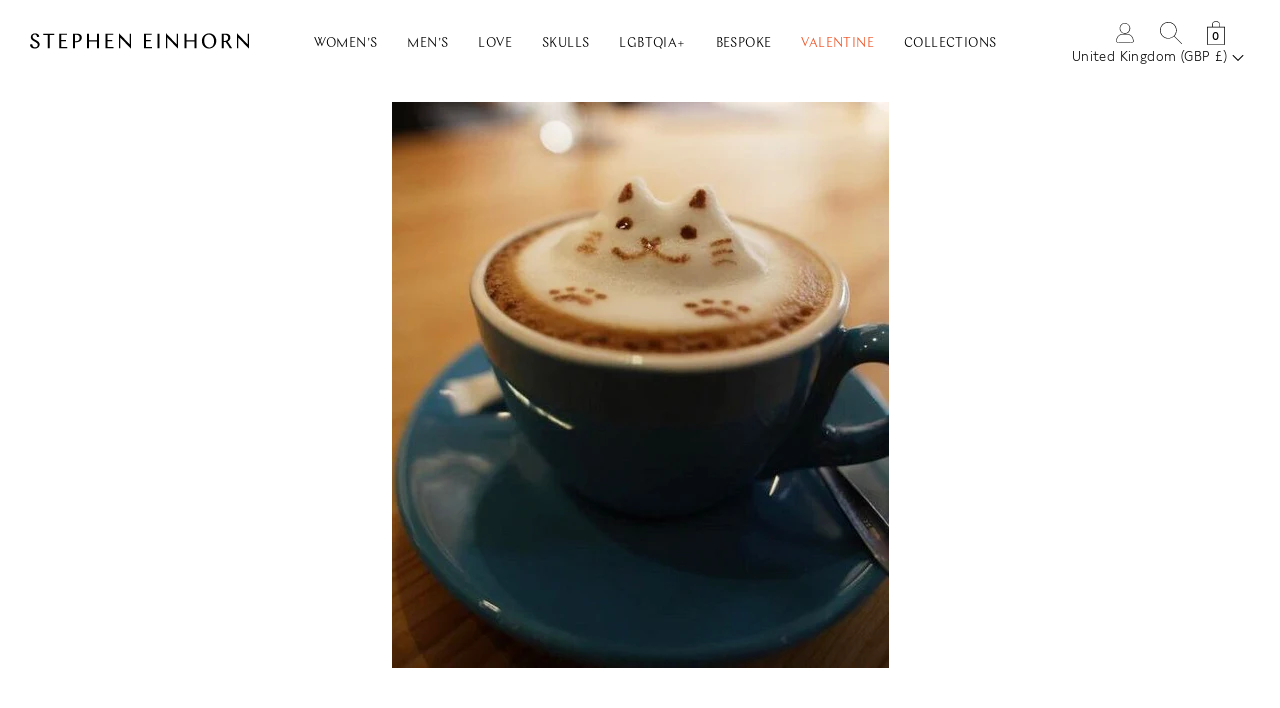

--- FILE ---
content_type: text/html; charset=utf-8
request_url: https://www.stepheneinhorn.co.uk/blogs/blog/photo-friday-fancy-a-catpuccino
body_size: 50038
content:
<!doctype html>
<!--[if IE 9]> <html class="ie9 no-js supports-no-cookies" lang="en"> <![endif]-->
<!--[if (gt IE 9)|!(IE)]><!--> <html class="no-js supports-no-cookies" lang="en"> <!--<![endif]-->
  <head>
	<script src="//www.stepheneinhorn.co.uk/cdn/shop/files/pandectes-rules.js?v=7507854679019065223"></script>
	
	


    <meta charset="utf-8">
    <meta http-equiv="X-UA-Compatible" content="IE=edge">
    <meta name="viewport" content="width=device-width,initial-scale=1,user-scalable=0">
    <meta name="theme-color" content="">
    <link rel="canonical" href="https://www.stepheneinhorn.co.uk/blogs/blog/photo-friday-fancy-a-catpuccino"><link rel="shortcut icon" type="image/x-icon" href="//www.stepheneinhorn.co.uk/cdn/shop/t/31/assets/favicon.ico?v=29385">

<link rel="shortcut icon" href="//www.stepheneinhorn.co.uk/cdn/shop/files/1_SocialMedia_32x32.png?v=1623083485" type="image/png">
<link rel="apple-touch-icon" sizes="57x57" href="//www.stepheneinhorn.co.uk/cdn/shop/files/1_SocialMedia_57x57.png?v=1623083485">
<link rel="apple-touch-icon" sizes="60x60" href="//www.stepheneinhorn.co.uk/cdn/shop/files/1_SocialMedia_60x60.png?v=1623083485">
<link rel="apple-touch-icon" sizes="72x72" href="//www.stepheneinhorn.co.uk/cdn/shop/files/1_SocialMedia_72x72.png?v=1623083485">
<link rel="apple-touch-icon" sizes="76x76" href="//www.stepheneinhorn.co.uk/cdn/shop/files/1_SocialMedia_76x76.png?v=1623083485">
<link rel="apple-touch-icon" sizes="114x114" href="//www.stepheneinhorn.co.uk/cdn/shop/files/1_SocialMedia_114x114.png?v=1623083485">
<link rel="apple-touch-icon" sizes="120x120" href="//www.stepheneinhorn.co.uk/cdn/shop/files/1_SocialMedia_120x120.png?v=1623083485">
<link rel="apple-touch-icon" sizes="144x144" href="//www.stepheneinhorn.co.uk/cdn/shop/files/1_SocialMedia_144x144.png?v=1623083485">
<link rel="icon" type="image/png" sizes="32x32" href="//www.stepheneinhorn.co.uk/cdn/shop/files/1_SocialMedia_32x32.png?v=1623083485">
<link rel="icon" type="image/png" sizes="96x96" href="//www.stepheneinhorn.co.uk/cdn/shop/files/1_SocialMedia_96x96.png?v=1623083485">
<link rel="icon" type="image/png" sizes="16x16" href="//www.stepheneinhorn.co.uk/cdn/shop/files/1_SocialMedia_16x16.png?v=1623083485">
<meta name="msapplication-TileColor" content="#000000">
<meta name="msapplication-TileImage" content="//www.stepheneinhorn.co.uk/cdn/shop/files/1_SocialMedia_144x144.png?v=1623083485">
<meta name="theme-color" content="#000000">

    <title>
      Photo Friday – Fancy A Catpuccino?
      
      
      
        &ndash; Stephen Einhorn
      
    </title>

    
      <meta name="description" content="Good morning lovely people! Can we interest anyone in a catpuccino? Purrrrrfect!">
    


    
<meta property="og:site_name" content="Stephen Einhorn">
<meta property="og:url" content="https://www.stepheneinhorn.co.uk/blogs/blog/photo-friday-fancy-a-catpuccino">
<meta property="og:title" content="Photo Friday – Fancy A Catpuccino?">
<meta property="og:type" content="article">
<meta property="og:description" content="Good morning lovely people! Can we interest anyone in a catpuccino? Purrrrrfect!  "><meta property="og:image" content="http://www.stepheneinhorn.co.uk/cdn/shop/articles/Catpuccinojpg-1-3-3_1024x1024.jpg?v=1689661155">
<meta property="og:image:secure_url" content="https://www.stepheneinhorn.co.uk/cdn/shop/articles/Catpuccinojpg-1-3-3_1024x1024.jpg?v=1689661155">

<meta name="twitter:site" content="@stepheneinhorn?lang=en">
<meta name="twitter:card" content="summary_large_image">
<meta name="twitter:title" content="Photo Friday – Fancy A Catpuccino?">
<meta name="twitter:description" content="Good morning lovely people! Can we interest anyone in a catpuccino? Purrrrrfect!  ">
    <style>
@font-face{font-family:"Chap Light";src:url('//www.stepheneinhorn.co.uk/cdn/shop/t/31/assets/Chap-Light.woff?v=120115396806687993821663330012') format("woff");font-weight:300;font-display:swap}@font-face{font-family:LynstoneWeb-Light;src:url('//www.stepheneinhorn.co.uk/cdn/shop/t/31/assets/LynstoneWeb-Light.woff?v=28989213109496231811663330014') format("woff");font-weight:300;font-display:swap}@font-face{font-family:LynstoneWeb-Regular;src:url('//www.stepheneinhorn.co.uk/cdn/shop/t/31/assets/LynstoneWeb-Regular.woff?v=50755849200550021271663330013') format("woff");font-weight:400;font-display:swap}:root{--svg-select-icon:url('//www.stepheneinhorn.co.uk/cdn/shop/t/31/assets/ico-select-2.svg?1&v=2823100947214605761663330014');--svg-loader:url('//www.stepheneinhorn.co.uk/cdn/shop/t/31/assets/loader.svg?v=44396920905727488851663330007');--svg-chevron-down:url('//www.stepheneinhorn.co.uk/cdn/shop/t/31/assets/icon-chevron-down.svg?v=29385');--svg-select-arrows:url('//www.stepheneinhorn.co.uk/cdn/shop/t/31/assets/icon-select-arrows.svg?v=81198057602880721281663330012');--svg-select-arrows-white:url('//www.stepheneinhorn.co.uk/cdn/shop/t/31/assets/icon-select-arrows-white.svg?v=159886197737696240431663330013');--svg-icon-tick-white:url('//www.stepheneinhorn.co.uk/cdn/shop/t/31/assets/icon-tick-white.svg?v=36649443075750749331663330013');--svg-icon-cross-grey:url('//www.stepheneinhorn.co.uk/cdn/shop/t/31/assets/icon-cross-grey.svg?v=29385')}
</style>


    <link href="//www.stepheneinhorn.co.uk/cdn/shop/t/31/assets/theme.css?v=162246291595800519151763394223" rel="stylesheet" type="text/css" media="all" />
<script>
  document.documentElement.className = document.documentElement.className.replace('no-js', 'js');

  window.theme = {
    strings: {
      qtyUnavailable: "Sorry, you have requested more of this item than we have in stock.",
      closeModal: "Skip to content",
      addToCart: "Add to Basket",
      soldOut: "Sold Out",
      unavailable: "Unavailable",
      addToCartProgress: "Adding…",
      adding: "Adding…",
      removing: "Removing…",
      updating: "Updating…",
      validate: {  
        messageMissingValueCheckbox: "This field is required.",
        messageMissingValueRadio: "Please select a value.",
        messageMissingValueSelect: "Please select a value.",
        messageMissingValueSelectMultiple: "Please select at least one value.",
        messageMissingValueDefault: "Please fill out this field.",
        messagePatternMismatchEmail: "Please enter a valid email address.",
        messagePatternMismatchUrl: "Please enter a URL.",
        messagePatternMismatchNumber: "Please enter a number",
        messagePatternMismatchColor: "Please match the following format: #rrggbb",
        messagePatternMismatchDate: "Please use the YYYY-MM-DD format",
        messagePatternMismatchTime: "Please use the 24-hour time format. Ex. 23:00",
        messagePatternMismatchMonth: "Please use the YYYY-MM format",
        messagePatternMismatchDefault: "Please match the requested format.",
        messageOutOfRangeOver: "Please select a value that is no more than {max}.",
        messageOutOfRangeUnder: "Please select a value that is no less than {min}.",
        messageWrongLengthOver: "Please shorten this text to no more than {maxLength} characters. You are currently using {length} characters.",
        messageWrongLengthUnder: "Please lengthen this text to {minLength} characters or more. You are currently using {length} characters."
      }
    },
    moneyFormat: "\u003cspan class=money\u003e£{{amount}}\u003c\/span\u003e",
    cartJSON: {"note":null,"attributes":{},"original_total_price":0,"total_price":0,"total_discount":0,"total_weight":0.0,"item_count":0,"items":[],"requires_shipping":false,"currency":"GBP","items_subtotal_price":0,"cart_level_discount_applications":[],"checkout_charge_amount":0},
    cookieBanner: {
      enabled: "false",
      message: "You agree to our use of cookies, according to our \u003ca href=\"\/pages\/privacy-policy\"\u003ePrivacy Policy\u003c\/a\u003e"
    }
  };
</script>
<!-- Google Tag Manager -->
    <script>(function(w,d,s,l,i){w[l]=w[l]||[];w[l].push({'gtm.start':
    new Date().getTime(),event:'gtm.js'});var f=d.getElementsByTagName(s)[0],
    j=d.createElement(s),dl=l!='dataLayer'?'&l='+l:'';j.async=true;j.src=
    'https://www.googletagmanager.com/gtm.js?id='+i+dl;f.parentNode.insertBefore(j,f);
    })(window,document,'script','dataLayer','GTM-MZJTZHF');</script>
    <!-- End Google Tag Manager -->

    

    <!--[if (gt IE 9)|!(IE)]><!--><script src="//www.stepheneinhorn.co.uk/cdn/shop/t/31/assets/jquery-3.3.1.min.js?v=89264165447073588911663330014" defer="defer"></script><!--<![endif]-->
    <!--[if lt IE 9]><script src="//www.stepheneinhorn.co.uk/cdn/shop/t/31/assets/jquery-3.3.1.min.js?v=89264165447073588911663330014"></script><![endif]-->

    <!--[if (gt IE 9)|!(IE)]><!--><script src="//www.stepheneinhorn.co.uk/cdn/shop/t/31/assets/vendor.js?v=62998772602140212691663330015" defer="defer"></script><!--<![endif]-->
    <!--[if lt IE 9]><script src="//www.stepheneinhorn.co.uk/cdn/shop/t/31/assets/vendor.js?v=62998772602140212691663330015"></script><![endif]-->

    <!--[if (gt IE 9)|!(IE)]><!--><script src="//www.stepheneinhorn.co.uk/cdn/shop/t/31/assets/theme.js?v=172171935136913186681762356921" defer="defer"></script><!--<![endif]-->
    <!--[if lt IE 9]><script src="//www.stepheneinhorn.co.uk/cdn/shop/t/31/assets/theme.js?v=172171935136913186681762356921"></script><![endif]-->

    <script>window.performance && window.performance.mark && window.performance.mark('shopify.content_for_header.start');</script><meta name="google-site-verification" content="2XwqaYATqx1_ir4CjO8RWzR59BE6-9z5ne8OLWF95Lg">
<meta id="shopify-digital-wallet" name="shopify-digital-wallet" content="/46006730913/digital_wallets/dialog">
<meta name="shopify-checkout-api-token" content="c6b1113d2322b0eb597b0a55da197de0">
<link rel="alternate" type="application/atom+xml" title="Feed" href="/blogs/blog.atom" />
<script async="async" src="/checkouts/internal/preloads.js?locale=en-GB"></script>
<link rel="preconnect" href="https://shop.app" crossorigin="anonymous">
<script async="async" src="https://shop.app/checkouts/internal/preloads.js?locale=en-GB&shop_id=46006730913" crossorigin="anonymous"></script>
<script id="apple-pay-shop-capabilities" type="application/json">{"shopId":46006730913,"countryCode":"GB","currencyCode":"GBP","merchantCapabilities":["supports3DS"],"merchantId":"gid:\/\/shopify\/Shop\/46006730913","merchantName":"Stephen Einhorn","requiredBillingContactFields":["postalAddress","email","phone"],"requiredShippingContactFields":["postalAddress","email","phone"],"shippingType":"shipping","supportedNetworks":["visa","maestro","masterCard","amex","discover","elo"],"total":{"type":"pending","label":"Stephen Einhorn","amount":"1.00"},"shopifyPaymentsEnabled":true,"supportsSubscriptions":true}</script>
<script id="shopify-features" type="application/json">{"accessToken":"c6b1113d2322b0eb597b0a55da197de0","betas":["rich-media-storefront-analytics"],"domain":"www.stepheneinhorn.co.uk","predictiveSearch":true,"shopId":46006730913,"locale":"en"}</script>
<script>var Shopify = Shopify || {};
Shopify.shop = "stephen-einhorn-jewellery.myshopify.com";
Shopify.locale = "en";
Shopify.currency = {"active":"GBP","rate":"1.0"};
Shopify.country = "GB";
Shopify.theme = {"name":"se-LIVE\/main","id":131467411617,"schema_name":"Stephen Einhorn Jewellery","schema_version":"1.0.0","theme_store_id":null,"role":"main"};
Shopify.theme.handle = "null";
Shopify.theme.style = {"id":null,"handle":null};
Shopify.cdnHost = "www.stepheneinhorn.co.uk/cdn";
Shopify.routes = Shopify.routes || {};
Shopify.routes.root = "/";</script>
<script type="module">!function(o){(o.Shopify=o.Shopify||{}).modules=!0}(window);</script>
<script>!function(o){function n(){var o=[];function n(){o.push(Array.prototype.slice.apply(arguments))}return n.q=o,n}var t=o.Shopify=o.Shopify||{};t.loadFeatures=n(),t.autoloadFeatures=n()}(window);</script>
<script>
  window.ShopifyPay = window.ShopifyPay || {};
  window.ShopifyPay.apiHost = "shop.app\/pay";
  window.ShopifyPay.redirectState = null;
</script>
<script id="shop-js-analytics" type="application/json">{"pageType":"article"}</script>
<script defer="defer" async type="module" src="//www.stepheneinhorn.co.uk/cdn/shopifycloud/shop-js/modules/v2/client.init-shop-cart-sync_BT-GjEfc.en.esm.js"></script>
<script defer="defer" async type="module" src="//www.stepheneinhorn.co.uk/cdn/shopifycloud/shop-js/modules/v2/chunk.common_D58fp_Oc.esm.js"></script>
<script defer="defer" async type="module" src="//www.stepheneinhorn.co.uk/cdn/shopifycloud/shop-js/modules/v2/chunk.modal_xMitdFEc.esm.js"></script>
<script type="module">
  await import("//www.stepheneinhorn.co.uk/cdn/shopifycloud/shop-js/modules/v2/client.init-shop-cart-sync_BT-GjEfc.en.esm.js");
await import("//www.stepheneinhorn.co.uk/cdn/shopifycloud/shop-js/modules/v2/chunk.common_D58fp_Oc.esm.js");
await import("//www.stepheneinhorn.co.uk/cdn/shopifycloud/shop-js/modules/v2/chunk.modal_xMitdFEc.esm.js");

  window.Shopify.SignInWithShop?.initShopCartSync?.({"fedCMEnabled":true,"windoidEnabled":true});

</script>
<script>
  window.Shopify = window.Shopify || {};
  if (!window.Shopify.featureAssets) window.Shopify.featureAssets = {};
  window.Shopify.featureAssets['shop-js'] = {"shop-cart-sync":["modules/v2/client.shop-cart-sync_DZOKe7Ll.en.esm.js","modules/v2/chunk.common_D58fp_Oc.esm.js","modules/v2/chunk.modal_xMitdFEc.esm.js"],"init-fed-cm":["modules/v2/client.init-fed-cm_B6oLuCjv.en.esm.js","modules/v2/chunk.common_D58fp_Oc.esm.js","modules/v2/chunk.modal_xMitdFEc.esm.js"],"shop-cash-offers":["modules/v2/client.shop-cash-offers_D2sdYoxE.en.esm.js","modules/v2/chunk.common_D58fp_Oc.esm.js","modules/v2/chunk.modal_xMitdFEc.esm.js"],"shop-login-button":["modules/v2/client.shop-login-button_QeVjl5Y3.en.esm.js","modules/v2/chunk.common_D58fp_Oc.esm.js","modules/v2/chunk.modal_xMitdFEc.esm.js"],"pay-button":["modules/v2/client.pay-button_DXTOsIq6.en.esm.js","modules/v2/chunk.common_D58fp_Oc.esm.js","modules/v2/chunk.modal_xMitdFEc.esm.js"],"shop-button":["modules/v2/client.shop-button_DQZHx9pm.en.esm.js","modules/v2/chunk.common_D58fp_Oc.esm.js","modules/v2/chunk.modal_xMitdFEc.esm.js"],"avatar":["modules/v2/client.avatar_BTnouDA3.en.esm.js"],"init-windoid":["modules/v2/client.init-windoid_CR1B-cfM.en.esm.js","modules/v2/chunk.common_D58fp_Oc.esm.js","modules/v2/chunk.modal_xMitdFEc.esm.js"],"init-shop-for-new-customer-accounts":["modules/v2/client.init-shop-for-new-customer-accounts_C_vY_xzh.en.esm.js","modules/v2/client.shop-login-button_QeVjl5Y3.en.esm.js","modules/v2/chunk.common_D58fp_Oc.esm.js","modules/v2/chunk.modal_xMitdFEc.esm.js"],"init-shop-email-lookup-coordinator":["modules/v2/client.init-shop-email-lookup-coordinator_BI7n9ZSv.en.esm.js","modules/v2/chunk.common_D58fp_Oc.esm.js","modules/v2/chunk.modal_xMitdFEc.esm.js"],"init-shop-cart-sync":["modules/v2/client.init-shop-cart-sync_BT-GjEfc.en.esm.js","modules/v2/chunk.common_D58fp_Oc.esm.js","modules/v2/chunk.modal_xMitdFEc.esm.js"],"shop-toast-manager":["modules/v2/client.shop-toast-manager_DiYdP3xc.en.esm.js","modules/v2/chunk.common_D58fp_Oc.esm.js","modules/v2/chunk.modal_xMitdFEc.esm.js"],"init-customer-accounts":["modules/v2/client.init-customer-accounts_D9ZNqS-Q.en.esm.js","modules/v2/client.shop-login-button_QeVjl5Y3.en.esm.js","modules/v2/chunk.common_D58fp_Oc.esm.js","modules/v2/chunk.modal_xMitdFEc.esm.js"],"init-customer-accounts-sign-up":["modules/v2/client.init-customer-accounts-sign-up_iGw4briv.en.esm.js","modules/v2/client.shop-login-button_QeVjl5Y3.en.esm.js","modules/v2/chunk.common_D58fp_Oc.esm.js","modules/v2/chunk.modal_xMitdFEc.esm.js"],"shop-follow-button":["modules/v2/client.shop-follow-button_CqMgW2wH.en.esm.js","modules/v2/chunk.common_D58fp_Oc.esm.js","modules/v2/chunk.modal_xMitdFEc.esm.js"],"checkout-modal":["modules/v2/client.checkout-modal_xHeaAweL.en.esm.js","modules/v2/chunk.common_D58fp_Oc.esm.js","modules/v2/chunk.modal_xMitdFEc.esm.js"],"shop-login":["modules/v2/client.shop-login_D91U-Q7h.en.esm.js","modules/v2/chunk.common_D58fp_Oc.esm.js","modules/v2/chunk.modal_xMitdFEc.esm.js"],"lead-capture":["modules/v2/client.lead-capture_BJmE1dJe.en.esm.js","modules/v2/chunk.common_D58fp_Oc.esm.js","modules/v2/chunk.modal_xMitdFEc.esm.js"],"payment-terms":["modules/v2/client.payment-terms_Ci9AEqFq.en.esm.js","modules/v2/chunk.common_D58fp_Oc.esm.js","modules/v2/chunk.modal_xMitdFEc.esm.js"]};
</script>
<script>(function() {
  var isLoaded = false;
  function asyncLoad() {
    if (isLoaded) return;
    isLoaded = true;
    var urls = ["https:\/\/cdn-loyalty.yotpo.com\/loader\/XIzkaZos6hhFOXg_ctcs1Q.js?shop=stephen-einhorn-jewellery.myshopify.com","https:\/\/crossborder-integration.global-e.com\/resources\/js\/app?shop=stephen-einhorn-jewellery.myshopify.com","https:\/\/s3.eu-west-1.amazonaws.com\/production-klarna-il-shopify-osm\/a6c5e37d3b587ca7438f15aa90b429b47085a035\/stephen-einhorn-jewellery.myshopify.com-1708600906947.js?shop=stephen-einhorn-jewellery.myshopify.com","\/\/cdn.shopify.com\/proxy\/adcfff32fdacb3ef2b194cb47e12f2c0d9b0262878e6db3a8fe89a58f0e797ed\/web.global-e.com\/merchant\/storefrontattributes?merchantid=10001435\u0026shop=stephen-einhorn-jewellery.myshopify.com\u0026sp-cache-control=cHVibGljLCBtYXgtYWdlPTkwMA"];
    for (var i = 0; i < urls.length; i++) {
      var s = document.createElement('script');
      s.type = 'text/javascript';
      s.async = true;
      s.src = urls[i];
      var x = document.getElementsByTagName('script')[0];
      x.parentNode.insertBefore(s, x);
    }
  };
  if(window.attachEvent) {
    window.attachEvent('onload', asyncLoad);
  } else {
    window.addEventListener('load', asyncLoad, false);
  }
})();</script>
<script id="__st">var __st={"a":46006730913,"offset":0,"reqid":"0beebe61-993f-4ee6-b0a1-9083b5b2260c-1769073679","pageurl":"www.stepheneinhorn.co.uk\/blogs\/blog\/photo-friday-fancy-a-catpuccino","s":"articles-559889383585","u":"a910e7bea4e9","p":"article","rtyp":"article","rid":559889383585};</script>
<script>window.ShopifyPaypalV4VisibilityTracking = true;</script>
<script id="captcha-bootstrap">!function(){'use strict';const t='contact',e='account',n='new_comment',o=[[t,t],['blogs',n],['comments',n],[t,'customer']],c=[[e,'customer_login'],[e,'guest_login'],[e,'recover_customer_password'],[e,'create_customer']],r=t=>t.map((([t,e])=>`form[action*='/${t}']:not([data-nocaptcha='true']) input[name='form_type'][value='${e}']`)).join(','),a=t=>()=>t?[...document.querySelectorAll(t)].map((t=>t.form)):[];function s(){const t=[...o],e=r(t);return a(e)}const i='password',u='form_key',d=['recaptcha-v3-token','g-recaptcha-response','h-captcha-response',i],f=()=>{try{return window.sessionStorage}catch{return}},m='__shopify_v',_=t=>t.elements[u];function p(t,e,n=!1){try{const o=window.sessionStorage,c=JSON.parse(o.getItem(e)),{data:r}=function(t){const{data:e,action:n}=t;return t[m]||n?{data:e,action:n}:{data:t,action:n}}(c);for(const[e,n]of Object.entries(r))t.elements[e]&&(t.elements[e].value=n);n&&o.removeItem(e)}catch(o){console.error('form repopulation failed',{error:o})}}const l='form_type',E='cptcha';function T(t){t.dataset[E]=!0}const w=window,h=w.document,L='Shopify',v='ce_forms',y='captcha';let A=!1;((t,e)=>{const n=(g='f06e6c50-85a8-45c8-87d0-21a2b65856fe',I='https://cdn.shopify.com/shopifycloud/storefront-forms-hcaptcha/ce_storefront_forms_captcha_hcaptcha.v1.5.2.iife.js',D={infoText:'Protected by hCaptcha',privacyText:'Privacy',termsText:'Terms'},(t,e,n)=>{const o=w[L][v],c=o.bindForm;if(c)return c(t,g,e,D).then(n);var r;o.q.push([[t,g,e,D],n]),r=I,A||(h.body.append(Object.assign(h.createElement('script'),{id:'captcha-provider',async:!0,src:r})),A=!0)});var g,I,D;w[L]=w[L]||{},w[L][v]=w[L][v]||{},w[L][v].q=[],w[L][y]=w[L][y]||{},w[L][y].protect=function(t,e){n(t,void 0,e),T(t)},Object.freeze(w[L][y]),function(t,e,n,w,h,L){const[v,y,A,g]=function(t,e,n){const i=e?o:[],u=t?c:[],d=[...i,...u],f=r(d),m=r(i),_=r(d.filter((([t,e])=>n.includes(e))));return[a(f),a(m),a(_),s()]}(w,h,L),I=t=>{const e=t.target;return e instanceof HTMLFormElement?e:e&&e.form},D=t=>v().includes(t);t.addEventListener('submit',(t=>{const e=I(t);if(!e)return;const n=D(e)&&!e.dataset.hcaptchaBound&&!e.dataset.recaptchaBound,o=_(e),c=g().includes(e)&&(!o||!o.value);(n||c)&&t.preventDefault(),c&&!n&&(function(t){try{if(!f())return;!function(t){const e=f();if(!e)return;const n=_(t);if(!n)return;const o=n.value;o&&e.removeItem(o)}(t);const e=Array.from(Array(32),(()=>Math.random().toString(36)[2])).join('');!function(t,e){_(t)||t.append(Object.assign(document.createElement('input'),{type:'hidden',name:u})),t.elements[u].value=e}(t,e),function(t,e){const n=f();if(!n)return;const o=[...t.querySelectorAll(`input[type='${i}']`)].map((({name:t})=>t)),c=[...d,...o],r={};for(const[a,s]of new FormData(t).entries())c.includes(a)||(r[a]=s);n.setItem(e,JSON.stringify({[m]:1,action:t.action,data:r}))}(t,e)}catch(e){console.error('failed to persist form',e)}}(e),e.submit())}));const S=(t,e)=>{t&&!t.dataset[E]&&(n(t,e.some((e=>e===t))),T(t))};for(const o of['focusin','change'])t.addEventListener(o,(t=>{const e=I(t);D(e)&&S(e,y())}));const B=e.get('form_key'),M=e.get(l),P=B&&M;t.addEventListener('DOMContentLoaded',(()=>{const t=y();if(P)for(const e of t)e.elements[l].value===M&&p(e,B);[...new Set([...A(),...v().filter((t=>'true'===t.dataset.shopifyCaptcha))])].forEach((e=>S(e,t)))}))}(h,new URLSearchParams(w.location.search),n,t,e,['guest_login'])})(!0,!0)}();</script>
<script integrity="sha256-4kQ18oKyAcykRKYeNunJcIwy7WH5gtpwJnB7kiuLZ1E=" data-source-attribution="shopify.loadfeatures" defer="defer" src="//www.stepheneinhorn.co.uk/cdn/shopifycloud/storefront/assets/storefront/load_feature-a0a9edcb.js" crossorigin="anonymous"></script>
<script crossorigin="anonymous" defer="defer" src="//www.stepheneinhorn.co.uk/cdn/shopifycloud/storefront/assets/shopify_pay/storefront-65b4c6d7.js?v=20250812"></script>
<script data-source-attribution="shopify.dynamic_checkout.dynamic.init">var Shopify=Shopify||{};Shopify.PaymentButton=Shopify.PaymentButton||{isStorefrontPortableWallets:!0,init:function(){window.Shopify.PaymentButton.init=function(){};var t=document.createElement("script");t.src="https://www.stepheneinhorn.co.uk/cdn/shopifycloud/portable-wallets/latest/portable-wallets.en.js",t.type="module",document.head.appendChild(t)}};
</script>
<script data-source-attribution="shopify.dynamic_checkout.buyer_consent">
  function portableWalletsHideBuyerConsent(e){var t=document.getElementById("shopify-buyer-consent"),n=document.getElementById("shopify-subscription-policy-button");t&&n&&(t.classList.add("hidden"),t.setAttribute("aria-hidden","true"),n.removeEventListener("click",e))}function portableWalletsShowBuyerConsent(e){var t=document.getElementById("shopify-buyer-consent"),n=document.getElementById("shopify-subscription-policy-button");t&&n&&(t.classList.remove("hidden"),t.removeAttribute("aria-hidden"),n.addEventListener("click",e))}window.Shopify?.PaymentButton&&(window.Shopify.PaymentButton.hideBuyerConsent=portableWalletsHideBuyerConsent,window.Shopify.PaymentButton.showBuyerConsent=portableWalletsShowBuyerConsent);
</script>
<script data-source-attribution="shopify.dynamic_checkout.cart.bootstrap">document.addEventListener("DOMContentLoaded",(function(){function t(){return document.querySelector("shopify-accelerated-checkout-cart, shopify-accelerated-checkout")}if(t())Shopify.PaymentButton.init();else{new MutationObserver((function(e,n){t()&&(Shopify.PaymentButton.init(),n.disconnect())})).observe(document.body,{childList:!0,subtree:!0})}}));
</script>
<link id="shopify-accelerated-checkout-styles" rel="stylesheet" media="screen" href="https://www.stepheneinhorn.co.uk/cdn/shopifycloud/portable-wallets/latest/accelerated-checkout-backwards-compat.css" crossorigin="anonymous">
<style id="shopify-accelerated-checkout-cart">
        #shopify-buyer-consent {
  margin-top: 1em;
  display: inline-block;
  width: 100%;
}

#shopify-buyer-consent.hidden {
  display: none;
}

#shopify-subscription-policy-button {
  background: none;
  border: none;
  padding: 0;
  text-decoration: underline;
  font-size: inherit;
  cursor: pointer;
}

#shopify-subscription-policy-button::before {
  box-shadow: none;
}

      </style>

<script>window.performance && window.performance.mark && window.performance.mark('shopify.content_for_header.end');</script>

    

    

    

    

    

    

<script>window.BOLD = window.BOLD || {};
    window.BOLD.common = window.BOLD.common || {};
    window.BOLD.common.Shopify = window.BOLD.common.Shopify || {};
    window.BOLD.common.Shopify.shop = {
      domain: 'www.stepheneinhorn.co.uk',
      permanent_domain: 'stephen-einhorn-jewellery.myshopify.com',
      url: 'https://www.stepheneinhorn.co.uk',
      secure_url: 'https://www.stepheneinhorn.co.uk',
      money_format: "\u003cspan class=money\u003e£{{amount}}\u003c\/span\u003e",
      currency: "GBP"
    };
    window.BOLD.common.Shopify.customer = {
      id: null,
      tags: null,
    };
    window.BOLD.common.Shopify.cart = {"note":null,"attributes":{},"original_total_price":0,"total_price":0,"total_discount":0,"total_weight":0.0,"item_count":0,"items":[],"requires_shipping":false,"currency":"GBP","items_subtotal_price":0,"cart_level_discount_applications":[],"checkout_charge_amount":0};
    window.BOLD.common.template = 'article';window.BOLD.common.Shopify.formatMoney = function(money, format) {
        function n(t, e) {
            return "undefined" == typeof t ? e : t
        }
        function r(t, e, r, i) {
            if (e = n(e, 2),
                r = n(r, ","),
                i = n(i, "."),
            isNaN(t) || null == t)
                return 0;
            t = (t / 100).toFixed(e);
            var o = t.split(".")
                , a = o[0].replace(/(\d)(?=(\d\d\d)+(?!\d))/g, "$1" + r)
                , s = o[1] ? i + o[1] : "";
            return a + s
        }
        "string" == typeof money && (money = money.replace(".", ""));
        var i = ""
            , o = /\{\{\s*(\w+)\s*\}\}/
            , a = format || window.BOLD.common.Shopify.shop.money_format || window.Shopify.money_format || "$ {{ amount }}";
        switch (a.match(o)[1]) {
            case "amount":
                i = r(money, 2, ",", ".");
                break;
            case "amount_no_decimals":
                i = r(money, 0, ",", ".");
                break;
            case "amount_with_comma_separator":
                i = r(money, 2, ".", ",");
                break;
            case "amount_no_decimals_with_comma_separator":
                i = r(money, 0, ".", ",");
                break;
            case "amount_with_space_separator":
                i = r(money, 2, " ", ",");
                break;
            case "amount_no_decimals_with_space_separator":
                i = r(money, 0, " ", ",");
                break;
            case "amount_with_apostrophe_separator":
                i = r(money, 2, "'", ".");
                break;
        }
        return a.replace(o, i);
    };
    window.BOLD.common.Shopify.saveProduct = function (handle, product) {
      if (typeof handle === 'string' && typeof window.BOLD.common.Shopify.products[handle] === 'undefined') {
        if (typeof product === 'number') {
          window.BOLD.common.Shopify.handles[product] = handle;
          product = { id: product };
        }
        window.BOLD.common.Shopify.products[handle] = product;
      }
    };
    window.BOLD.common.Shopify.saveVariant = function (variant_id, variant) {
      if (typeof variant_id === 'number' && typeof window.BOLD.common.Shopify.variants[variant_id] === 'undefined') {
        window.BOLD.common.Shopify.variants[variant_id] = variant;
      }
    };window.BOLD.common.Shopify.products = window.BOLD.common.Shopify.products || {};
    window.BOLD.common.Shopify.variants = window.BOLD.common.Shopify.variants || {};
    window.BOLD.common.Shopify.handles = window.BOLD.common.Shopify.handles || {};window.BOLD.common.Shopify.saveProduct(null, null);window.BOLD.apps_installed = {"Product Options":2} || {};window.BOLD.common.Shopify.metafields = window.BOLD.common.Shopify.metafields || {};window.BOLD.common.Shopify.metafields["bold_rp"] = {};window.BOLD.common.Shopify.metafields["bold_csp_defaults"] = {};window.BOLD.common.cacheParams = window.BOLD.common.cacheParams || {};
    window.BOLD.common.cacheParams.options = 1668006632;
</script>

<script>
    window.BOLD.common.cacheParams.options = 1768599949;
</script>
<link href="//www.stepheneinhorn.co.uk/cdn/shop/t/31/assets/bold-options.css?v=123160307633435409531663330012" rel="stylesheet" type="text/css" media="all" />
<script defer src="https://options.shopapps.site/js/options.js"></script><script>
    (function(h,o,t,j,a,r){
        h.hj=h.hj||function(){(h.hj.q=h.hj.q||[]).push(arguments)};
        h._hjSettings={hjid:3731263,hjsv:6};
        a=o.getElementsByTagName('head')[0];
        r=o.createElement('script');r.async=1;
        r.src=t+h._hjSettings.hjid+j+h._hjSettings.hjsv;
        a.appendChild(r);
    })(window,document,'https://static.hotjar.com/c/hotjar-','.js?sv=');
</script><!--begin-boost-pfs-filter-css-->
      <link rel="preload stylesheet" href="//www.stepheneinhorn.co.uk/cdn/shop/t/31/assets/boost-pfs-instant-search.css?v=169989433812219567861663330013" as="style"><link href="//www.stepheneinhorn.co.uk/cdn/shop/t/31/assets/boost-pfs-custom.css?v=145773452387555915851678077503" rel="stylesheet" type="text/css" media="all" />
<style data-id="boost-pfs-style" type="text/css">
    .boost-pfs-filter-option-title-text {}

   .boost-pfs-filter-tree-v .boost-pfs-filter-option-title-text:before {}
    .boost-pfs-filter-tree-v .boost-pfs-filter-option.boost-pfs-filter-option-collapsed .boost-pfs-filter-option-title-text:before {}
    .boost-pfs-filter-tree-h .boost-pfs-filter-option-title-heading:before {
      border-right-color: ;
      border-bottom-color: ;
    }

    .boost-pfs-filter-option-content .boost-pfs-filter-option-item-list .boost-pfs-filter-option-item button,
    .boost-pfs-filter-option-content .boost-pfs-filter-option-item-list .boost-pfs-filter-option-item .boost-pfs-filter-button,
    .boost-pfs-filter-option-range-amount input,
    .boost-pfs-filter-tree-v .boost-pfs-filter-refine-by .boost-pfs-filter-refine-by-items .refine-by-item,
    .boost-pfs-filter-refine-by-wrapper-v .boost-pfs-filter-refine-by .boost-pfs-filter-refine-by-items .refine-by-item,
    .boost-pfs-filter-refine-by .boost-pfs-filter-option-title,
    .boost-pfs-filter-refine-by .boost-pfs-filter-refine-by-items .refine-by-item>a,
    .boost-pfs-filter-refine-by>span,
    .boost-pfs-filter-clear,
    .boost-pfs-filter-clear-all{}

    .boost-pfs-filter-option-multi-level-collections .boost-pfs-filter-option-multi-level-list .boost-pfs-filter-option-item .boost-pfs-filter-button-arrow .boost-pfs-arrow:before,
    .boost-pfs-filter-option-multi-level-tag .boost-pfs-filter-option-multi-level-list .boost-pfs-filter-option-item .boost-pfs-filter-button-arrow .boost-pfs-arrow:before {}

    .boost-pfs-filter-refine-by .boost-pfs-filter-refine-by-items .refine-by-item .boost-pfs-filter-clear:before,
    .boost-pfs-filter-refine-by .boost-pfs-filter-refine-by-items .refine-by-item .boost-pfs-filter-clear:after {
      background: ;
    }

    .boost-pfs-filter-tree-mobile-button button,
    .boost-pfs-filter-top-sorting-mobile button {}
    .boost-pfs-filter-top-sorting-mobile button>span:after {}
  </style>
    <!--end-boost-pfs-filter-css-->

    <link href="https://assets.calendly.com/assets/external/widget.css" rel="stylesheet">
    <script src="https://assets.calendly.com/assets/external/widget.js" type="text/javascript" async></script>

    <script>
        window.mlvedaShopCurrency = "GBP";
        window.shopCurrency = "GBP";
        window.supported_currencies = "GBP USD EUR CAD AUD INR JPY AED";
    </script>

    

<link rel="stylesheet" type="text/css" href="https://crossborder-integration.global-e.com/resources/css/10001435/GB"/>
<script>
    GLBE_PARAMS = {
        appUrl: "https://crossborder-integration.global-e.com/",
        pixelUrl: "https://utils.global-e.com",
        pixelEnabled: true,
        geAppUrl: "https://web.global-e.com/",
        env: "Production",
        geCDNUrl: "https://webservices.global-e.com/",
        apiUrl: "https://api.global-e.com/",
        emi: "s5squ",
        mid: "10001435",
        hiddenElements: ".ge-hide,.afterpay-paragraph,form[action='https://payments.amazon.com/checkout/signin']",
        countryCode: "GB",
        countryName: "United Kingdom",
        currencyCode: "GBP",
        currencyName: "British Pound",
        locale: "en",
        operatedCountries: ["AD","AE","AF","AG","AI","AL","AM","AO","AR","AT","AU","AW","AZ","BA","BB","BD","BE","BF","BG","BH","BI","BJ","BL","BM","BN","BO","BR","BS","BT","BW","BZ","CA","CD","CG","CH","CI","CK","CL","CM","CN","CO","CR","CV","CW","CY","CZ","DE","DJ","DK","DM","DO","DZ","EC","EE","EG","ES","ET","FI","FJ","FK","FO","FR","GA","GD","GE","GF","GG","GH","GI","GL","GM","GN","GP","GQ","GR","GT","GW","GY","HK","HN","HR","HT","HU","ID","IE","IL","IN","IS","IT","JE","JM","JO","JP","KE","KG","KH","KI","KM","KN","KR","KW","KY","KZ","LA","LB","LC","LI","LK","LR","LS","LT","LU","LV","MA","MC","MD","ME","MG","MK","ML","MM","MN","MO","MQ","MR","MS","MT","MU","MV","MW","MX","MY","MZ","NA","NC","NE","NG","NI","NL","NO","NP","NR","NU","NZ","OM","PA","PE","PF","PG","PH","PK","PL","PY","QA","RE","RO","RS","RW","SA","SB","SC","SE","SG","SH","SI","SK","SL","SM","SO","SR","ST","SV","SX","SZ","TC","TD","TG","TH","TL","TN","TO","TR","TT","TV","TW","TZ","UG","US","UY","UZ","VC","VE","VG","VN","VU","WS","YT","ZA","ZM","ZW"],
        allowedCountries: [{ code: 'AF', name: 'Afghanistan' }, { code: 'AX', name: 'Åland Islands' }, { code: 'AL', name: 'Albania' }, { code: 'DZ', name: 'Algeria' }, { code: 'AD', name: 'Andorra' }, { code: 'AO', name: 'Angola' }, { code: 'AI', name: 'Anguilla' }, { code: 'AG', name: 'Antigua &amp; Barbuda' }, { code: 'AR', name: 'Argentina' }, { code: 'AM', name: 'Armenia' }, { code: 'AW', name: 'Aruba' }, { code: 'AC', name: 'Ascension Island' }, { code: 'AU', name: 'Australia' }, { code: 'AT', name: 'Austria' }, { code: 'AZ', name: 'Azerbaijan' }, { code: 'BS', name: 'Bahamas' }, { code: 'BH', name: 'Bahrain' }, { code: 'BD', name: 'Bangladesh' }, { code: 'BB', name: 'Barbados' }, { code: 'BY', name: 'Belarus' }, { code: 'BE', name: 'Belgium' }, { code: 'BZ', name: 'Belize' }, { code: 'BJ', name: 'Benin' }, { code: 'BM', name: 'Bermuda' }, { code: 'BT', name: 'Bhutan' }, { code: 'BO', name: 'Bolivia' }, { code: 'BA', name: 'Bosnia &amp; Herzegovina' }, { code: 'BW', name: 'Botswana' }, { code: 'BR', name: 'Brazil' }, { code: 'IO', name: 'British Indian Ocean Territory' }, { code: 'VG', name: 'British Virgin Islands' }, { code: 'BN', name: 'Brunei' }, { code: 'BG', name: 'Bulgaria' }, { code: 'BF', name: 'Burkina Faso' }, { code: 'BI', name: 'Burundi' }, { code: 'KH', name: 'Cambodia' }, { code: 'CM', name: 'Cameroon' }, { code: 'CA', name: 'Canada' }, { code: 'CV', name: 'Cape Verde' }, { code: 'BQ', name: 'Caribbean Netherlands' }, { code: 'KY', name: 'Cayman Islands' }, { code: 'CF', name: 'Central African Republic' }, { code: 'TD', name: 'Chad' }, { code: 'CL', name: 'Chile' }, { code: 'CN', name: 'China' }, { code: 'CX', name: 'Christmas Island' }, { code: 'CC', name: 'Cocos (Keeling) Islands' }, { code: 'CO', name: 'Colombia' }, { code: 'KM', name: 'Comoros' }, { code: 'CG', name: 'Congo - Brazzaville' }, { code: 'CD', name: 'Congo - Kinshasa' }, { code: 'CK', name: 'Cook Islands' }, { code: 'CR', name: 'Costa Rica' }, { code: 'CI', name: 'Côte d’Ivoire' }, { code: 'HR', name: 'Croatia' }, { code: 'CW', name: 'Curaçao' }, { code: 'CY', name: 'Cyprus' }, { code: 'CZ', name: 'Czechia' }, { code: 'DK', name: 'Denmark' }, { code: 'DJ', name: 'Djibouti' }, { code: 'DM', name: 'Dominica' }, { code: 'DO', name: 'Dominican Republic' }, { code: 'EC', name: 'Ecuador' }, { code: 'EG', name: 'Egypt' }, { code: 'SV', name: 'El Salvador' }, { code: 'GQ', name: 'Equatorial Guinea' }, { code: 'ER', name: 'Eritrea' }, { code: 'EE', name: 'Estonia' }, { code: 'SZ', name: 'Eswatini' }, { code: 'ET', name: 'Ethiopia' }, { code: 'FK', name: 'Falkland Islands' }, { code: 'FO', name: 'Faroe Islands' }, { code: 'FJ', name: 'Fiji' }, { code: 'FI', name: 'Finland' }, { code: 'FR', name: 'France' }, { code: 'GF', name: 'French Guiana' }, { code: 'PF', name: 'French Polynesia' }, { code: 'TF', name: 'French Southern Territories' }, { code: 'GA', name: 'Gabon' }, { code: 'GM', name: 'Gambia' }, { code: 'GE', name: 'Georgia' }, { code: 'DE', name: 'Germany' }, { code: 'GH', name: 'Ghana' }, { code: 'GI', name: 'Gibraltar' }, { code: 'GR', name: 'Greece' }, { code: 'GL', name: 'Greenland' }, { code: 'GD', name: 'Grenada' }, { code: 'GP', name: 'Guadeloupe' }, { code: 'GT', name: 'Guatemala' }, { code: 'GG', name: 'Guernsey' }, { code: 'GN', name: 'Guinea' }, { code: 'GW', name: 'Guinea-Bissau' }, { code: 'GY', name: 'Guyana' }, { code: 'HT', name: 'Haiti' }, { code: 'HN', name: 'Honduras' }, { code: 'HK', name: 'Hong Kong SAR' }, { code: 'HU', name: 'Hungary' }, { code: 'IS', name: 'Iceland' }, { code: 'IN', name: 'India' }, { code: 'ID', name: 'Indonesia' }, { code: 'IQ', name: 'Iraq' }, { code: 'IE', name: 'Ireland' }, { code: 'IM', name: 'Isle of Man' }, { code: 'IL', name: 'Israel' }, { code: 'IT', name: 'Italy' }, { code: 'JM', name: 'Jamaica' }, { code: 'JP', name: 'Japan' }, { code: 'JE', name: 'Jersey' }, { code: 'JO', name: 'Jordan' }, { code: 'KZ', name: 'Kazakhstan' }, { code: 'KE', name: 'Kenya' }, { code: 'KI', name: 'Kiribati' }, { code: 'XK', name: 'Kosovo' }, { code: 'KW', name: 'Kuwait' }, { code: 'KG', name: 'Kyrgyzstan' }, { code: 'LA', name: 'Laos' }, { code: 'LV', name: 'Latvia' }, { code: 'LB', name: 'Lebanon' }, { code: 'LS', name: 'Lesotho' }, { code: 'LR', name: 'Liberia' }, { code: 'LY', name: 'Libya' }, { code: 'LI', name: 'Liechtenstein' }, { code: 'LT', name: 'Lithuania' }, { code: 'LU', name: 'Luxembourg' }, { code: 'MO', name: 'Macao SAR' }, { code: 'MG', name: 'Madagascar' }, { code: 'MW', name: 'Malawi' }, { code: 'MY', name: 'Malaysia' }, { code: 'MV', name: 'Maldives' }, { code: 'ML', name: 'Mali' }, { code: 'MT', name: 'Malta' }, { code: 'MQ', name: 'Martinique' }, { code: 'MR', name: 'Mauritania' }, { code: 'MU', name: 'Mauritius' }, { code: 'YT', name: 'Mayotte' }, { code: 'MX', name: 'Mexico' }, { code: 'MD', name: 'Moldova' }, { code: 'MC', name: 'Monaco' }, { code: 'MN', name: 'Mongolia' }, { code: 'ME', name: 'Montenegro' }, { code: 'MS', name: 'Montserrat' }, { code: 'MA', name: 'Morocco' }, { code: 'MZ', name: 'Mozambique' }, { code: 'MM', name: 'Myanmar (Burma)' }, { code: 'NA', name: 'Namibia' }, { code: 'NR', name: 'Nauru' }, { code: 'NP', name: 'Nepal' }, { code: 'NL', name: 'Netherlands' }, { code: 'NC', name: 'New Caledonia' }, { code: 'NZ', name: 'New Zealand' }, { code: 'NI', name: 'Nicaragua' }, { code: 'NE', name: 'Niger' }, { code: 'NG', name: 'Nigeria' }, { code: 'NU', name: 'Niue' }, { code: 'NF', name: 'Norfolk Island' }, { code: 'MK', name: 'North Macedonia' }, { code: 'NO', name: 'Norway' }, { code: 'OM', name: 'Oman' }, { code: 'PK', name: 'Pakistan' }, { code: 'PS', name: 'Palestinian Territories' }, { code: 'PA', name: 'Panama' }, { code: 'PG', name: 'Papua New Guinea' }, { code: 'PY', name: 'Paraguay' }, { code: 'PE', name: 'Peru' }, { code: 'PH', name: 'Philippines' }, { code: 'PN', name: 'Pitcairn Islands' }, { code: 'PL', name: 'Poland' }, { code: 'QA', name: 'Qatar' }, { code: 'RE', name: 'Réunion' }, { code: 'RO', name: 'Romania' }, { code: 'RU', name: 'Russia' }, { code: 'RW', name: 'Rwanda' }, { code: 'WS', name: 'Samoa' }, { code: 'SM', name: 'San Marino' }, { code: 'ST', name: 'São Tomé &amp; Príncipe' }, { code: 'SA', name: 'Saudi Arabia' }, { code: 'SN', name: 'Senegal' }, { code: 'RS', name: 'Serbia' }, { code: 'SC', name: 'Seychelles' }, { code: 'SL', name: 'Sierra Leone' }, { code: 'SG', name: 'Singapore' }, { code: 'SX', name: 'Sint Maarten' }, { code: 'SK', name: 'Slovakia' }, { code: 'SI', name: 'Slovenia' }, { code: 'SB', name: 'Solomon Islands' }, { code: 'SO', name: 'Somalia' }, { code: 'ZA', name: 'South Africa' }, { code: 'GS', name: 'South Georgia &amp; South Sandwich Islands' }, { code: 'KR', name: 'South Korea' }, { code: 'SS', name: 'South Sudan' }, { code: 'ES', name: 'Spain' }, { code: 'LK', name: 'Sri Lanka' }, { code: 'BL', name: 'St. Barthélemy' }, { code: 'SH', name: 'St. Helena' }, { code: 'KN', name: 'St. Kitts &amp; Nevis' }, { code: 'LC', name: 'St. Lucia' }, { code: 'MF', name: 'St. Martin' }, { code: 'PM', name: 'St. Pierre &amp; Miquelon' }, { code: 'VC', name: 'St. Vincent &amp; Grenadines' }, { code: 'SD', name: 'Sudan' }, { code: 'SR', name: 'Suriname' }, { code: 'SJ', name: 'Svalbard &amp; Jan Mayen' }, { code: 'SE', name: 'Sweden' }, { code: 'TW', name: 'Taiwan' }, { code: 'TJ', name: 'Tajikistan' }, { code: 'TZ', name: 'Tanzania' }, { code: 'TH', name: 'Thailand' }, { code: 'TL', name: 'Timor-Leste' }, { code: 'TG', name: 'Togo' }, { code: 'TK', name: 'Tokelau' }, { code: 'TO', name: 'Tonga' }, { code: 'TT', name: 'Trinidad &amp; Tobago' }, { code: 'TA', name: 'Tristan da Cunha' }, { code: 'TN', name: 'Tunisia' }, { code: 'TM', name: 'Turkmenistan' }, { code: 'TC', name: 'Turks &amp; Caicos Islands' }, { code: 'TV', name: 'Tuvalu' }, { code: 'UM', name: 'U.S. Outlying Islands' }, { code: 'UG', name: 'Uganda' }, { code: 'UA', name: 'Ukraine' }, { code: 'AE', name: 'United Arab Emirates' }, { code: 'GB', name: 'United Kingdom' }, { code: 'US', name: 'United States' }, { code: 'UY', name: 'Uruguay' }, { code: 'UZ', name: 'Uzbekistan' }, { code: 'VU', name: 'Vanuatu' }, { code: 'VA', name: 'Vatican City' }, { code: 'VE', name: 'Venezuela' }, { code: 'VN', name: 'Vietnam' }, { code: 'WF', name: 'Wallis &amp; Futuna' }, { code: 'EH', name: 'Western Sahara' }, { code: 'YE', name: 'Yemen' }, { code: 'ZM', name: 'Zambia' }, { code: 'ZW', name: 'Zimbabwe' }, ],
        c1Enabled:"False",
        siteId: "7ce243a1e1a2",
        isTokenEnabled: "true",
};
</script>

<!-- BEGIN app block: shopify://apps/pandectes-gdpr/blocks/banner/58c0baa2-6cc1-480c-9ea6-38d6d559556a -->
  
    
      <!-- TCF is active, scripts are loaded above -->
      
        <script>
          if (!window.PandectesRulesSettings) {
            window.PandectesRulesSettings = {"store":{"id":46006730913,"adminMode":false,"headless":false,"storefrontRootDomain":"","checkoutRootDomain":"","storefrontAccessToken":""},"banner":{"revokableTrigger":false,"cookiesBlockedByDefault":"0","hybridStrict":false,"isActive":true},"geolocation":{"auOnly":false,"brOnly":false,"caOnly":false,"chOnly":false,"euOnly":false,"jpOnly":false,"nzOnly":false,"thOnly":false,"zaOnly":false,"canadaOnly":false,"globalVisibility":true},"blocker":{"isActive":false,"googleConsentMode":{"isActive":true,"id":"","analyticsId":"","adwordsId":"","adStorageCategory":4,"analyticsStorageCategory":2,"functionalityStorageCategory":1,"personalizationStorageCategory":1,"securityStorageCategory":0,"customEvent":false,"redactData":false,"urlPassthrough":false,"dataLayerProperty":"dataLayer","waitForUpdate":0,"useNativeChannel":false},"facebookPixel":{"isActive":false,"id":"","ldu":false},"microsoft":{},"rakuten":{"isActive":false,"cmp":false,"ccpa":false},"gpcIsActive":true,"klaviyoIsActive":true,"defaultBlocked":0,"patterns":{"whiteList":[],"blackList":{"1":[],"2":[],"4":[],"8":[]},"iframesWhiteList":[],"iframesBlackList":{"1":[],"2":[],"4":[],"8":[]},"beaconsWhiteList":[],"beaconsBlackList":{"1":[],"2":[],"4":[],"8":[]}}}};
            const rulesScript = document.createElement('script');
            window.PandectesRulesSettings.auto = true;
            rulesScript.src = "https://cdn.shopify.com/extensions/019be439-d987-77f1-acec-51375980d6df/gdpr-241/assets/pandectes-rules.js";
            const firstChild = document.head.firstChild;
            document.head.insertBefore(rulesScript, firstChild);
          }
        </script>
      
      <script>
        
          window.PandectesSettings = {"store":{"id":46006730913,"plan":"plus","theme":"se-LIVE/main","primaryLocale":"en","adminMode":false,"headless":false,"storefrontRootDomain":"","checkoutRootDomain":"","storefrontAccessToken":""},"tsPublished":1749548908,"declaration":{"showPurpose":false,"showProvider":false,"declIntroText":"We use cookies to optimize website functionality, analyze the performance, and provide personalized experience to you. Some cookies are essential to make the website operate and function correctly. Those cookies cannot be disabled. In this window you can manage your preference of cookies.","showDateGenerated":true},"language":{"unpublished":[],"languageMode":"Multilingual","fallbackLanguage":"en","languageDetection":"browser","languagesSupported":["fr","es","pt"]},"texts":{"managed":{"headerText":{"en":"We respect your privacy","es":"Respetamos tu privacidad","fr":"Nous respectons votre vie privée","pt":"Nós respeitamos sua privacidade"},"consentText":{"en":"This website uses cookies to ensure you get the best experience.","es":"Este sitio web utiliza cookies para garantizar que obtenga la mejor experiencia.","fr":"Ce site utilise des cookies pour vous garantir la meilleure expérience.","pt":"Este site usa cookies para garantir que você obtenha a melhor experiência."},"linkText":{"en":"Learn more","es":"Aprende más","fr":"Apprendre encore plus","pt":"Saber mais"},"imprintText":{"en":"Imprint","es":"Imprimir","fr":"Imprimer","pt":"Imprimir"},"googleLinkText":{"en":"Google's Privacy Terms","es":"Términos de privacidad de Google","fr":"Conditions de confidentialité de Google","pt":"Termos de Privacidade do Google"},"allowButtonText":{"en":"Accept","es":"Aceptar","fr":"J'accepte","pt":"Aceitar"},"denyButtonText":{"en":"Decline","es":"Disminución","fr":"Déclin","pt":"Declínio"},"dismissButtonText":{"en":"Ok","es":"OK","fr":"D'accord","pt":"OK"},"leaveSiteButtonText":{"en":"Leave this site","es":"Salir de este sitio","fr":"Quitter ce site","pt":"Saia deste site"},"preferencesButtonText":{"en":"Preferences","es":"Preferencias","fr":"Préférences","pt":"Preferências"},"cookiePolicyText":{"en":"Cookie policy","es":"Política de cookies","fr":"Politique de cookies","pt":"Política de Cookies"},"preferencesPopupTitleText":{"en":"Manage consent preferences","es":"Gestionar las preferencias de consentimiento","fr":"Gérer les préférences de consentement","pt":"Gerenciar preferências de consentimento"},"preferencesPopupIntroText":{"en":"We use cookies to optimize website functionality, analyze the performance, and provide personalized experience to you. Some cookies are essential to make the website operate and function correctly. Those cookies cannot be disabled. In this window you can manage your preference of cookies.","es":"Usamos cookies para optimizar la funcionalidad del sitio web, analizar el rendimiento y brindarle una experiencia personalizada. Algunas cookies son esenciales para que el sitio web funcione y funcione correctamente. Esas cookies no se pueden desactivar. En esta ventana puede administrar su preferencia de cookies.","fr":"Nous utilisons des cookies pour optimiser les fonctionnalités du site Web, analyser les performances et vous offrir une expérience personnalisée. Certains cookies sont indispensables au bon fonctionnement et au bon fonctionnement du site. Ces cookies ne peuvent pas être désactivés. Dans cette fenêtre, vous pouvez gérer votre préférence de cookies.","pt":"Usamos cookies para otimizar a funcionalidade do site, analisar o desempenho e fornecer uma experiência personalizada para você. Alguns cookies são essenciais para que o site funcione e funcione corretamente. Esses cookies não podem ser desativados. Nesta janela você pode gerenciar sua preferência de cookies."},"preferencesPopupSaveButtonText":{"en":"Save preferences","es":"Guardar preferencias","fr":"Enregistrer les préférences","pt":"Salvar preferências"},"preferencesPopupCloseButtonText":{"en":"Close","es":"Cerrar","fr":"proche","pt":"Fechar"},"preferencesPopupAcceptAllButtonText":{"en":"Accept all","es":"Aceptar todo","fr":"Accepter tout","pt":"Aceitar tudo"},"preferencesPopupRejectAllButtonText":{"en":"Reject all","es":"Rechazar todo","fr":"Tout rejeter","pt":"Rejeitar tudo"},"cookiesDetailsText":{"en":"Cookies details","es":"Detalles de las cookies","fr":"Détails des cookies","pt":"Detalhes de cookies"},"preferencesPopupAlwaysAllowedText":{"en":"Always allowed","es":"Siempre permitido","fr":"Toujours activé","pt":"Sempre permitido"},"accessSectionParagraphText":{"en":"You have the right to request access to your data at any time.","es":"Tiene derecho a poder acceder a sus datos en cualquier momento.","fr":"Vous avez le droit de pouvoir accéder à vos données à tout moment.","pt":"Você tem o direito de acessar seus dados a qualquer momento."},"accessSectionTitleText":{"en":"Data portability","es":"Portabilidad de datos","fr":"Portabilité des données","pt":"Portabilidade de dados"},"accessSectionAccountInfoActionText":{"en":"Personal data","es":"Información personal","fr":"Données personnelles","pt":"Dados pessoais"},"accessSectionDownloadReportActionText":{"en":"Request export","es":"Descargar todo","fr":"Tout télécharger","pt":"Baixar tudo"},"accessSectionGDPRRequestsActionText":{"en":"Data subject requests","es":"Solicitudes de sujetos de datos","fr":"Demandes des personnes concernées","pt":"Solicitações de titulares de dados"},"accessSectionOrdersRecordsActionText":{"en":"Orders","es":"Pedidos","fr":"Ordres","pt":"Pedidos"},"rectificationSectionParagraphText":{"en":"You have the right to request your data to be updated whenever you think it is appropriate.","es":"Tienes derecho a solicitar la actualización de tus datos siempre que lo creas oportuno.","fr":"Vous avez le droit de demander la mise à jour de vos données chaque fois que vous le jugez approprié.","pt":"Você tem o direito de solicitar que seus dados sejam atualizados sempre que considerar apropriado."},"rectificationSectionTitleText":{"en":"Data Rectification","es":"Rectificación de datos","fr":"Rectification des données","pt":"Retificação de Dados"},"rectificationCommentPlaceholder":{"en":"Describe what you want to be updated","es":"Describe lo que quieres que se actualice","fr":"Décrivez ce que vous souhaitez mettre à jour","pt":"Descreva o que você deseja que seja atualizado"},"rectificationCommentValidationError":{"en":"Comment is required","es":"Se requiere comentario","fr":"Un commentaire est requis","pt":"O comentário é obrigatório"},"rectificationSectionEditAccountActionText":{"en":"Request an update","es":"Solicita una actualización","fr":"Demander une mise à jour","pt":"Solicite uma atualização"},"erasureSectionTitleText":{"en":"Right to be forgotten","es":"Derecho al olvido","fr":"Droit à l'oubli","pt":"Direito de ser esquecido"},"erasureSectionParagraphText":{"en":"You have the right to ask all your data to be erased. After that, you will no longer be able to access your account.","es":"Tiene derecho a solicitar la eliminación de todos sus datos. Después de eso, ya no podrá acceder a su cuenta.","fr":"Vous avez le droit de demander que toutes vos données soient effacées. Après cela, vous ne pourrez plus accéder à votre compte.","pt":"Você tem o direito de solicitar que todos os seus dados sejam apagados. Depois disso, você não poderá mais acessar sua conta."},"erasureSectionRequestDeletionActionText":{"en":"Request personal data deletion","es":"Solicitar la eliminación de datos personales","fr":"Demander la suppression des données personnelles","pt":"Solicitar exclusão de dados pessoais"},"consentDate":{"en":"Consent date","es":"fecha de consentimiento","fr":"Date de consentement","pt":"Data de consentimento"},"consentId":{"en":"Consent ID","es":"ID de consentimiento","fr":"ID de consentement","pt":"ID de consentimento"},"consentSectionChangeConsentActionText":{"en":"Change consent preference","es":"Cambiar la preferencia de consentimiento","fr":"Modifier la préférence de consentement","pt":"Alterar preferência de consentimento"},"consentSectionConsentedText":{"en":"You consented to the cookies policy of this website on","es":"Usted dio su consentimiento a la política de cookies de este sitio web en","fr":"Vous avez consenti à la politique de cookies de ce site Web sur","pt":"Você consentiu com a política de cookies deste site em"},"consentSectionNoConsentText":{"en":"You have not consented to the cookies policy of this website.","es":"No ha dado su consentimiento a la política de cookies de este sitio web.","fr":"Vous n'avez pas consenti à la politique de cookies de ce site Web.","pt":"Você não concordou com a política de cookies deste site."},"consentSectionTitleText":{"en":"Your cookie consent","es":"Su consentimiento de cookies","fr":"Votre consentement aux cookies","pt":"Seu consentimento de cookies"},"consentStatus":{"en":"Consent preference","es":"Preferencia de consentimiento","fr":"Préférence de consentement","pt":"preferência de consentimento"},"confirmationFailureMessage":{"en":"Your request was not verified. Please try again and if problem persists, contact store owner for assistance","es":"Su solicitud no fue verificada. Vuelva a intentarlo y, si el problema persiste, comuníquese con el propietario de la tienda para obtener ayuda.","fr":"Votre demande n'a pas été vérifiée. Veuillez réessayer et si le problème persiste, contactez le propriétaire du magasin pour obtenir de l'aide","pt":"Sua solicitação não foi verificada. Tente novamente e se o problema persistir, entre em contato com o proprietário da loja para obter ajuda"},"confirmationFailureTitle":{"en":"A problem occurred","es":"Ocurrió un problema","fr":"Un problème est survenu","pt":"Ocorreu um problema"},"confirmationSuccessMessage":{"en":"We will soon get back to you as to your request.","es":"Pronto nos comunicaremos con usted en cuanto a su solicitud.","fr":"Nous reviendrons rapidement vers vous quant à votre demande.","pt":"Em breve entraremos em contato com você sobre sua solicitação."},"confirmationSuccessTitle":{"en":"Your request is verified","es":"Tu solicitud está verificada","fr":"Votre demande est vérifiée","pt":"Sua solicitação foi verificada"},"guestsSupportEmailFailureMessage":{"en":"Your request was not submitted. Please try again and if problem persists, contact store owner for assistance.","es":"Su solicitud no fue enviada. Vuelva a intentarlo y, si el problema persiste, comuníquese con el propietario de la tienda para obtener ayuda.","fr":"Votre demande n'a pas été soumise. Veuillez réessayer et si le problème persiste, contactez le propriétaire du magasin pour obtenir de l'aide.","pt":"Sua solicitação não foi enviada. Tente novamente e se o problema persistir, entre em contato com o proprietário da loja para obter ajuda."},"guestsSupportEmailFailureTitle":{"en":"A problem occurred","es":"Ocurrió un problema","fr":"Un problème est survenu","pt":"Ocorreu um problema"},"guestsSupportEmailPlaceholder":{"en":"E-mail address","es":"Dirección de correo electrónico","fr":"Adresse e-mail","pt":"Endereço de e-mail"},"guestsSupportEmailSuccessMessage":{"en":"If you are registered as a customer of this store, you will soon receive an email with instructions on how to proceed.","es":"Si está registrado como cliente de esta tienda, pronto recibirá un correo electrónico con instrucciones sobre cómo proceder.","fr":"Si vous êtes inscrit en tant que client de ce magasin, vous recevrez bientôt un e-mail avec des instructions sur la marche à suivre.","pt":"Caso você esteja cadastrado como cliente desta loja, em breve receberá um e-mail com instruções de como proceder."},"guestsSupportEmailSuccessTitle":{"en":"Thank you for your request","es":"gracias por tu solicitud","fr":"Merci pour votre requête","pt":"Obrigado pelo seu pedido"},"guestsSupportEmailValidationError":{"en":"Email is not valid","es":"El correo no es válido","fr":"L'email n'est pas valide","pt":"E-mail não é válido"},"guestsSupportInfoText":{"en":"Please login with your customer account to further proceed.","es":"Inicie sesión con su cuenta de cliente para continuar.","fr":"Veuillez vous connecter avec votre compte client pour continuer.","pt":"Faça login com sua conta de cliente para prosseguir."},"submitButton":{"en":"Submit","es":"Enviar","fr":"Soumettre","pt":"Enviar"},"submittingButton":{"en":"Submitting...","es":"Sumisión...","fr":"Soumission...","pt":"Enviando ..."},"cancelButton":{"en":"Cancel","es":"Cancelar","fr":"Annuler","pt":"Cancelar"},"declIntroText":{"en":"We use cookies to optimize website functionality, analyze the performance, and provide personalized experience to you. Some cookies are essential to make the website operate and function correctly. Those cookies cannot be disabled. In this window you can manage your preference of cookies.","es":"Usamos cookies para optimizar la funcionalidad del sitio web, analizar el rendimiento y brindarle una experiencia personalizada. Algunas cookies son esenciales para que el sitio web funcione y funcione correctamente. Esas cookies no se pueden deshabilitar. En esta ventana puede gestionar su preferencia de cookies.","fr":"Nous utilisons des cookies pour optimiser les fonctionnalités du site Web, analyser les performances et vous offrir une expérience personnalisée. Certains cookies sont indispensables au bon fonctionnement et au bon fonctionnement du site Web. Ces cookies ne peuvent pas être désactivés. Dans cette fenêtre, vous pouvez gérer vos préférences en matière de cookies.","pt":"Usamos cookies para otimizar a funcionalidade do site, analisar o desempenho e fornecer uma experiência personalizada para você. Alguns cookies são essenciais para que o site funcione e funcione corretamente. Esses cookies não podem ser desativados. Nesta janela pode gerir a sua preferência de cookies."},"declName":{"en":"Name","es":"Nombre","fr":"Nom","pt":"Nome"},"declPurpose":{"en":"Purpose","es":"Objetivo","fr":"But","pt":"Propósito"},"declType":{"en":"Type","es":"Escribe","fr":"Type","pt":"Modelo"},"declRetention":{"en":"Retention","es":"Retencion","fr":"Rétention","pt":"Retenção"},"declProvider":{"en":"Provider","es":"Proveedor","fr":"Fournisseur","pt":"Fornecedor"},"declFirstParty":{"en":"First-party","es":"Origen","fr":"Première partie","pt":"Origem"},"declThirdParty":{"en":"Third-party","es":"Tercero","fr":"Tierce partie","pt":"Terceiro"},"declSeconds":{"en":"seconds","es":"segundos","fr":"secondes","pt":"segundos"},"declMinutes":{"en":"minutes","es":"minutos","fr":"minutes","pt":"minutos"},"declHours":{"en":"hours","es":"horas","fr":"heures","pt":"horas"},"declDays":{"en":"days","es":"días","fr":"jours","pt":"dias"},"declMonths":{"en":"months","es":"meses","fr":"mois","pt":"meses"},"declYears":{"en":"years","es":"años","fr":"années","pt":"anos"},"declSession":{"en":"Session","es":"Sesión","fr":"Session","pt":"Sessão"},"declDomain":{"en":"Domain","es":"Dominio","fr":"Domaine","pt":"Domínio"},"declPath":{"en":"Path","es":"Sendero","fr":"Chemin","pt":"Caminho"}},"categories":{"strictlyNecessaryCookiesTitleText":{"en":"Strictly necessary cookies","es":"Cookies estrictamente necesarias","fr":"Cookies strictement nécessaires","pt":"Cookies estritamente necessários"},"strictlyNecessaryCookiesDescriptionText":{"en":"These cookies are essential in order to enable you to move around the website and use its features, such as accessing secure areas of the website. The website cannot function properly without these cookies.","es":"Estas cookies son esenciales para permitirle moverse por el sitio web y utilizar sus funciones, como acceder a áreas seguras del sitio web. El sitio web no puede funcionar correctamente sin estas cookies.","fr":"Ces cookies sont essentiels pour vous permettre de vous déplacer sur le site Web et d'utiliser ses fonctionnalités, telles que l'accès aux zones sécurisées du site Web. Le site Web ne peut pas fonctionner correctement sans ces cookies.","pt":"Esses cookies são essenciais para permitir que você navegue pelo site e use seus recursos, como acessar áreas seguras do site. O site não pode funcionar corretamente sem esses cookies."},"functionalityCookiesTitleText":{"en":"Functional cookies","es":"Cookies funcionales","fr":"Cookies fonctionnels","pt":"Cookies funcionais"},"functionalityCookiesDescriptionText":{"en":"These cookies enable the site to provide enhanced functionality and personalisation. They may be set by us or by third party providers whose services we have added to our pages. If you do not allow these cookies then some or all of these services may not function properly.","es":"Estas cookies permiten que el sitio proporcione una funcionalidad y personalización mejoradas. Pueden ser establecidos por nosotros o por proveedores externos cuyos servicios hemos agregado a nuestras páginas. Si no permite estas cookies, es posible que algunos o todos estos servicios no funcionen correctamente.","fr":"Ces cookies permettent au site de fournir des fonctionnalités et une personnalisation améliorées. Ils peuvent être définis par nous ou par des fournisseurs tiers dont nous avons ajouté les services à nos pages. Si vous n'autorisez pas ces cookies, certains ou tous ces services peuvent ne pas fonctionner correctement.","pt":"Esses cookies permitem que o site forneça funcionalidade e personalização aprimoradas. Eles podem ser definidos por nós ou por fornecedores terceiros cujos serviços adicionamos às nossas páginas. Se você não permitir esses cookies, alguns ou todos esses serviços podem não funcionar corretamente."},"performanceCookiesTitleText":{"en":"Performance cookies","es":"Cookies de rendimiento","fr":"Cookies de performances","pt":"Cookies de desempenho"},"performanceCookiesDescriptionText":{"en":"These cookies enable us to monitor and improve the performance of our website. For example, they allow us to count visits, identify traffic sources and see which parts of the site are most popular.","es":"Estas cookies nos permiten monitorear y mejorar el rendimiento de nuestro sitio web. Por ejemplo, nos permiten contar las visitas, identificar las fuentes de tráfico y ver qué partes del sitio son más populares.","fr":"Ces cookies nous permettent de surveiller et d'améliorer les performances de notre site Web. Par exemple, ils nous permettent de compter les visites, d'identifier les sources de trafic et de voir quelles parties du site sont les plus populaires.","pt":"Esses cookies nos permitem monitorar e melhorar o desempenho do nosso site. Por exemplo, eles nos permitem contar visitas, identificar fontes de tráfego e ver quais partes do site são mais populares."},"targetingCookiesTitleText":{"en":"Targeting cookies","es":"Orientación de cookies","fr":"Ciblage des cookies","pt":"Cookies de segmentação"},"targetingCookiesDescriptionText":{"en":"These cookies may be set through our site by our advertising partners. They may be used by those companies to build a profile of your interests and show you relevant adverts on other sites.    They do not store directly personal information, but are based on uniquely identifying your browser and internet device. If you do not allow these cookies, you will experience less targeted advertising.","es":"Nuestros socios publicitarios pueden establecer estas cookies a través de nuestro sitio. Estas empresas pueden utilizarlos para crear un perfil de sus intereses y mostrarle anuncios relevantes en otros sitios. No almacenan directamente información personal, sino que se basan en la identificación única de su navegador y dispositivo de Internet. Si no permite estas cookies, experimentará publicidad menos dirigida.","fr":"Ces cookies peuvent être installés via notre site par nos partenaires publicitaires. Ils peuvent être utilisés par ces sociétés pour établir un profil de vos intérêts et vous montrer des publicités pertinentes sur d'autres sites. Ils ne stockent pas directement d'informations personnelles, mais sont basés sur l'identification unique de votre navigateur et de votre appareil Internet. Si vous n'autorisez pas ces cookies, vous bénéficierez d'une publicité moins ciblée.","pt":"Esses cookies podem ser definidos em nosso site por nossos parceiros de publicidade. Eles podem ser usados por essas empresas para construir um perfil de seus interesses e mostrar anúncios relevantes em outros sites. Eles não armazenam informações pessoais diretamente, mas se baseiam na identificação exclusiva de seu navegador e dispositivo de Internet. Se você não permitir esses cookies, terá publicidade menos direcionada."},"unclassifiedCookiesTitleText":{"en":"Unclassified cookies","es":"Cookies sin clasificar","fr":"Cookies non classés","pt":"Cookies não classificados"},"unclassifiedCookiesDescriptionText":{"en":"Unclassified cookies are cookies that we are in the process of classifying, together with the providers of individual cookies.","es":"Las cookies no clasificadas son cookies que estamos en proceso de clasificar, junto con los proveedores de cookies individuales.","fr":"Les cookies non classés sont des cookies que nous sommes en train de classer avec les fournisseurs de cookies individuels.","pt":"Cookies não classificados são cookies que estamos em processo de classificação, juntamente com os fornecedores de cookies individuais."}},"auto":{}},"library":{"previewMode":false,"fadeInTimeout":0,"defaultBlocked":0,"showLink":true,"showImprintLink":false,"showGoogleLink":false,"enabled":true,"cookie":{"expiryDays":365,"secure":true,"domain":""},"dismissOnScroll":false,"dismissOnWindowClick":false,"dismissOnTimeout":false,"palette":{"popup":{"background":"#FFFFFF","backgroundForCalculations":{"a":1,"b":255,"g":255,"r":255},"text":"#000000"},"button":{"background":"transparent","backgroundForCalculations":{"a":1,"b":255,"g":255,"r":255},"text":"#000000","textForCalculation":{"a":1,"b":0,"g":0,"r":0},"border":"#000000"}},"content":{"href":"https://stephen-einhorn-jewellery.myshopify.com/policies/privacy-policy","imprintHref":"/","close":"&#10005;","target":"_blank","logo":"<img class=\"cc-banner-logo\" style=\"max-height: 20px;\" src=\"https://stephen-einhorn-jewellery.myshopify.com/cdn/shop/files/pandectes-banner-logo.png\" alt=\"logo\" />"},"window":"<div role=\"dialog\" aria-live=\"polite\" aria-label=\"cookieconsent\" aria-describedby=\"cookieconsent:desc\" id=\"pandectes-banner\" class=\"cc-window-wrapper cc-bottom-left-wrapper\"><div class=\"pd-cookie-banner-window cc-window {{classes}}\"><!--googleoff: all-->{{children}}<!--googleon: all--></div></div>","compliance":{"custom":"<div class=\"cc-compliance cc-highlight\">{{preferences}}{{allow}}</div>"},"type":"custom","layouts":{"basic":"{{logo}}{{messagelink}}{{compliance}}{{close}}"},"position":"bottom-left","theme":"wired","revokable":false,"animateRevokable":false,"revokableReset":false,"revokableLogoUrl":"https://stephen-einhorn-jewellery.myshopify.com/cdn/shop/files/pandectes-reopen-logo.png","revokablePlacement":"bottom-left","revokableMarginHorizontal":15,"revokableMarginVertical":15,"static":false,"autoAttach":true,"hasTransition":true,"blacklistPage":[""],"elements":{"close":"<button aria-label=\"close\" type=\"button\" tabindex=\"0\" class=\"cc-close\">{{close}}</button>","dismiss":"<button type=\"button\" tabindex=\"0\" class=\"cc-btn cc-btn-decision cc-dismiss\">{{dismiss}}</button>","allow":"<button type=\"button\" tabindex=\"0\" class=\"cc-btn cc-btn-decision cc-allow\">{{allow}}</button>","deny":"<button type=\"button\" tabindex=\"0\" class=\"cc-btn cc-btn-decision cc-deny\">{{deny}}</button>","preferences":"<button tabindex=\"0\" type=\"button\" class=\"cc-btn cc-settings\" onclick=\"Pandectes.fn.openPreferences()\">{{preferences}}</button>"}},"geolocation":{"auOnly":false,"brOnly":false,"caOnly":false,"chOnly":false,"euOnly":false,"jpOnly":false,"nzOnly":false,"thOnly":false,"zaOnly":false,"canadaOnly":false,"globalVisibility":true},"dsr":{"guestsSupport":false,"accessSectionDownloadReportAuto":false},"banner":{"resetTs":1718341797,"extraCss":"        .cc-banner-logo {max-width: 24em!important;}    @media(min-width: 768px) {.cc-window.cc-floating{max-width: 24em!important;width: 24em!important;}}    .cc-message, .pd-cookie-banner-window .cc-header, .cc-logo {text-align: left}    .cc-window-wrapper{z-index: 2147483647;}    .cc-window{z-index: 2147483647;font-size: 13px!important;font-family: font-family: LynstoneWeb-Light,Helvetica,Arial,sans-serif;;}    .pd-cookie-banner-window .cc-header{font-size: 13px!important;font-family: font-family: LynstoneWeb-Light,Helvetica,Arial,sans-serif;;}    .pd-cp-ui{font-family: font-family: LynstoneWeb-Light,Helvetica,Arial,sans-serif;; background-color: #FFFFFF;color:#000000;}    button.pd-cp-btn, a.pd-cp-btn{}    input + .pd-cp-preferences-slider{background-color: rgba(0, 0, 0, 0.3)}    .pd-cp-scrolling-section::-webkit-scrollbar{background-color: rgba(0, 0, 0, 0.3)}    input:checked + .pd-cp-preferences-slider{background-color: rgba(0, 0, 0, 1)}    .pd-cp-scrolling-section::-webkit-scrollbar-thumb {background-color: rgba(0, 0, 0, 1)}    .pd-cp-ui-close{color:#000000;}    .pd-cp-preferences-slider:before{background-color: #FFFFFF}    .pd-cp-title:before {border-color: #000000!important}    .pd-cp-preferences-slider{background-color:#000000}    .pd-cp-toggle{color:#000000!important}    @media(max-width:699px) {.pd-cp-ui-close-top svg {fill: #000000}}    .pd-cp-toggle:hover,.pd-cp-toggle:visited,.pd-cp-toggle:active{color:#000000!important}    .pd-cookie-banner-window {box-shadow: 0 0 18px rgb(0 0 0 / 20%);}  ","customJavascript":{"useButtons":true},"showPoweredBy":false,"logoHeight":20,"revokableTrigger":false,"hybridStrict":false,"cookiesBlockedByDefault":"0","isActive":true,"implicitSavePreferences":true,"cookieIcon":false,"blockBots":false,"showCookiesDetails":true,"hasTransition":true,"blockingPage":false,"showOnlyLandingPage":false,"leaveSiteUrl":"https://www.google.com","linkRespectStoreLang":false},"cookies":{"0":[{"name":"secure_customer_sig","type":"http","domain":"www.stepheneinhorn.co.uk","path":"/","provider":"Shopify","firstParty":true,"retention":"1 year(s)","expires":1,"unit":"declYears","purpose":{"en":"Used in connection with customer login.","es":"Se utiliza en relación con el inicio de sesión del cliente.","fr":"Utilisé en relation avec la connexion client.","pt":"Usado em conexão com o login do cliente."}},{"name":"localization","type":"http","domain":"www.stepheneinhorn.co.uk","path":"/","provider":"Shopify","firstParty":true,"retention":"1 year(s)","expires":1,"unit":"declYears","purpose":{"en":"Shopify store localization","es":"Localización de tiendas Shopify","fr":"Localisation de boutique Shopify","pt":"Localização da loja da Shopify"}},{"name":"cart_currency","type":"http","domain":"www.stepheneinhorn.co.uk","path":"/","provider":"Shopify","firstParty":true,"retention":"2 ","expires":2,"unit":"declSession","purpose":{"en":"The cookie is necessary for the secure checkout and payment function on the website. This function is provided by shopify.com.","es":"La cookie es necesaria para la función de pago y pago seguro en el sitio web. Shopify.com proporciona esta función.","fr":"Le cookie est nécessaire pour la fonction de paiement et de paiement sécurisé sur le site Web. Cette fonction est fournie par shopify.com.","pt":"O cookie é necessário para a função segura de checkout e pagamento no site. Esta função é fornecida por shopify.com."}},{"name":"_cmp_a","type":"http","domain":".stepheneinhorn.co.uk","path":"/","provider":"Shopify","firstParty":false,"retention":"1 day(s)","expires":1,"unit":"declDays","purpose":{"en":"Used for managing customer privacy settings.","es":"Se utiliza para administrar la configuración de privacidad del cliente.","fr":"Utilisé pour gérer les paramètres de confidentialité des clients.","pt":"Usado para gerenciar as configurações de privacidade do cliente."}},{"name":"_tracking_consent","type":"http","domain":".stepheneinhorn.co.uk","path":"/","provider":"Shopify","firstParty":false,"retention":"1 year(s)","expires":1,"unit":"declYears","purpose":{"en":"Tracking preferences.","es":"Preferencias de seguimiento.","fr":"Préférences de suivi.","pt":"Preferências de rastreamento."}},{"name":"keep_alive","type":"http","domain":"www.stepheneinhorn.co.uk","path":"/","provider":"Shopify","firstParty":true,"retention":"30 minute(s)","expires":30,"unit":"declMinutes","purpose":{"en":"Used in connection with buyer localization.","es":"Se utiliza en relación con la localización del comprador.","fr":"Utilisé en relation avec la localisation de l'acheteur.","pt":"Usado em conexão com a localização do comprador."}},{"name":"shopify_pay_redirect","type":"http","domain":"www.stepheneinhorn.co.uk","path":"/","provider":"Shopify","firstParty":true,"retention":"1 hour(s)","expires":1,"unit":"declHours","purpose":{"en":"The cookie is necessary for the secure checkout and payment function on the website. This function is provided by shopify.com.","es":"La cookie es necesaria para la función de pago y pago seguro en el sitio web. Shopify.com proporciona esta función.","fr":"Le cookie est nécessaire pour la fonction de paiement et de paiement sécurisé sur le site Web. Cette fonction est fournie par shopify.com.","pt":"O cookie é necessário para a função segura de checkout e pagamento no site. Esta função é fornecida por shopify.com."}},{"name":"locale_bar_accepted","type":"http","domain":"www.stepheneinhorn.co.uk","path":"/","provider":"Shopify","firstParty":true,"retention":"Session","expires":-55,"unit":"declYears","purpose":{"en":"This cookie is provided by the Geolocation app and is used to load the bar.","es":"Esta cookie la proporciona la aplicación Geolocalización y se utiliza para cargar la barra.","fr":"Ce cookie est fourni par l&#39;application Géolocalisation et permet de charger la barre.","pt":"Este cookie é fornecido pela aplicação Geolocation e é utilizado para carregar a barra."}},{"name":"cart","type":"http","domain":"www.stepheneinhorn.co.uk","path":"/","provider":"Shopify","firstParty":true,"retention":"1 ","expires":1,"unit":"declSession","purpose":{"en":"Necessary for the shopping cart functionality on the website.","es":"Necesario para la funcionalidad del carrito de compras en el sitio web.","fr":"Nécessaire pour la fonctionnalité de panier d'achat sur le site Web.","pt":"Necessário para a funcionalidade do carrinho de compras no site."}},{"name":"cart_sig","type":"http","domain":"www.stepheneinhorn.co.uk","path":"/","provider":"Shopify","firstParty":true,"retention":"1 ","expires":1,"unit":"declSession","purpose":{"en":"Shopify analytics.","es":"Análisis de Shopify.","fr":"Analyses Shopify.","pt":"Análise da Shopify."}},{"name":"wpm-test-cookie","type":"http","domain":"uk","path":"/","provider":"Shopify","firstParty":false,"retention":"Session","expires":1,"unit":"declSeconds","purpose":{"en":"Used to ensure our systems are working correctly."}},{"name":"wpm-test-cookie","type":"http","domain":"co.uk","path":"/","provider":"Shopify","firstParty":false,"retention":"Session","expires":1,"unit":"declSeconds","purpose":{"en":"Used to ensure our systems are working correctly."}},{"name":"wpm-test-cookie","type":"http","domain":"stepheneinhorn.co.uk","path":"/","provider":"Shopify","firstParty":false,"retention":"Session","expires":1,"unit":"declSeconds","purpose":{"en":"Used to ensure our systems are working correctly."}},{"name":"wpm-test-cookie","type":"http","domain":"www.stepheneinhorn.co.uk","path":"/","provider":"Shopify","firstParty":true,"retention":"Session","expires":1,"unit":"declSeconds","purpose":{"en":"Used to ensure our systems are working correctly."}},{"name":"cart_ts","type":"http","domain":"www.stepheneinhorn.co.uk","path":"/","provider":"Shopify","firstParty":true,"retention":"1 ","expires":1,"unit":"declSession","purpose":{"en":"Used in connection with checkout.","es":"Se utiliza en relación con el pago.","fr":"Utilisé en relation avec le paiement.","pt":"Usado em conexão com o checkout."}}],"1":[{"name":"_pinterest_ct_ua","type":"http","domain":".ct.pinterest.com","path":"/","provider":"Pinterest","firstParty":false,"retention":"1 year(s)","expires":1,"unit":"declYears","purpose":{"en":"Used to group actions across pages.","es":"Se utiliza para agrupar acciones en páginas.","fr":"Utilisé pour regrouper des actions sur plusieurs pages.","pt":"Usado para agrupar ações nas páginas."}},{"name":"_hjSessionUser_3731263","type":"http","domain":".stepheneinhorn.co.uk","path":"/","provider":"Hotjar","firstParty":false,"retention":"1 year(s)","expires":1,"unit":"declYears","purpose":{"en":""}},{"name":"_hjSession_3731263","type":"http","domain":".stepheneinhorn.co.uk","path":"/","provider":"Hotjar","firstParty":false,"retention":"30 minute(s)","expires":30,"unit":"declMinutes","purpose":{"en":""}},{"name":"_hjTLDTest","type":"http","domain":"co.uk","path":"/","provider":"Hotjar","firstParty":false,"retention":"Session","expires":1,"unit":"declSeconds","purpose":{"en":"","es":"Se utiliza para determinar la ruta de cookies más genérica a utilizar, en lugar del nombre de host de la página.","fr":"Utilisé pour déterminer le chemin de cookie le plus générique à utiliser, au lieu du nom d&#39;hôte de la page.","pt":"Usado para determinar o caminho de cookie mais genérico a ser usado, em vez do nome do host da página."}}],"2":[{"name":"_shopify_y","type":"http","domain":".stepheneinhorn.co.uk","path":"/","provider":"Shopify","firstParty":false,"retention":"1 year(s)","expires":1,"unit":"declYears","purpose":{"en":"Shopify analytics.","es":"Análisis de Shopify.","fr":"Analyses Shopify.","pt":"Análise da Shopify."}},{"name":"_orig_referrer","type":"http","domain":".stepheneinhorn.co.uk","path":"/","provider":"Shopify","firstParty":false,"retention":"2 ","expires":2,"unit":"declSession","purpose":{"en":"Tracks landing pages.","es":"Realiza un seguimiento de las páginas de destino.","fr":"Suit les pages de destination.","pt":"Rastreia páginas de destino."}},{"name":"__cf_bm","type":"http","domain":".hsforms.com","path":"/","provider":"CloudFlare","firstParty":false,"retention":"30 minute(s)","expires":30,"unit":"declMinutes","purpose":{"en":"Used to manage incoming traffic that matches criteria associated with bots.","es":"Se utiliza para administrar el tráfico entrante que coincide con los criterios asociados con los bots.","fr":"Utilisé pour gérer le trafic entrant qui correspond aux critères associés aux bots.","pt":"Usado para gerenciar o tráfego de entrada que corresponde aos critérios associados aos bots."}},{"name":"_landing_page","type":"http","domain":".stepheneinhorn.co.uk","path":"/","provider":"Shopify","firstParty":false,"retention":"2 ","expires":2,"unit":"declSession","purpose":{"en":"Tracks landing pages.","es":"Realiza un seguimiento de las páginas de destino.","fr":"Suit les pages de destination.","pt":"Rastreia páginas de destino."}},{"name":"__cf_bm","type":"http","domain":".hsforms.net","path":"/","provider":"CloudFlare","firstParty":false,"retention":"30 minute(s)","expires":30,"unit":"declMinutes","purpose":{"en":"Used to manage incoming traffic that matches criteria associated with bots.","es":"Se utiliza para administrar el tráfico entrante que coincide con los criterios asociados con los bots.","fr":"Utilisé pour gérer le trafic entrant qui correspond aux critères associés aux bots.","pt":"Usado para gerenciar o tráfego de entrada que corresponde aos critérios associados aos bots."}},{"name":"_ga","type":"http","domain":".stepheneinhorn.co.uk","path":"/","provider":"Google","firstParty":false,"retention":"1 year(s)","expires":1,"unit":"declYears","purpose":{"en":"Cookie is set by Google Analytics with unknown functionality","es":"La cookie está configurada por Google Analytics con funcionalidad desconocida","fr":"Le cookie est défini par Google Analytics avec une fonctionnalité inconnue","pt":"O cookie é definido pelo Google Analytics com funcionalidade desconhecida"}},{"name":"_shopify_sa_t","type":"http","domain":".stepheneinhorn.co.uk","path":"/","provider":"Shopify","firstParty":false,"retention":"30 minute(s)","expires":30,"unit":"declMinutes","purpose":{"en":"Shopify analytics relating to marketing & referrals.","es":"Análisis de Shopify relacionados con marketing y referencias.","fr":"Analyses Shopify relatives au marketing et aux références.","pt":"Shopify análises relacionadas a marketing e referências."}},{"name":"_shopify_sa_p","type":"http","domain":".stepheneinhorn.co.uk","path":"/","provider":"Shopify","firstParty":false,"retention":"30 minute(s)","expires":30,"unit":"declMinutes","purpose":{"en":"Shopify analytics relating to marketing & referrals.","es":"Análisis de Shopify relacionados con marketing y referencias.","fr":"Analyses Shopify relatives au marketing et aux références.","pt":"Shopify análises relacionadas a marketing e referências."}},{"name":"_shopify_s","type":"http","domain":".stepheneinhorn.co.uk","path":"/","provider":"Shopify","firstParty":false,"retention":"30 minute(s)","expires":30,"unit":"declMinutes","purpose":{"en":"Shopify analytics.","es":"Análisis de Shopify.","fr":"Analyses Shopify.","pt":"Análise da Shopify."}},{"name":"__cf_bm","type":"http","domain":".hubspot.com","path":"/","provider":"CloudFlare","firstParty":false,"retention":"30 minute(s)","expires":30,"unit":"declMinutes","purpose":{"en":"Used to manage incoming traffic that matches criteria associated with bots.","es":"Se utiliza para administrar el tráfico entrante que coincide con los criterios asociados con los bots.","fr":"Utilisé pour gérer le trafic entrant qui correspond aux critères associés aux bots.","pt":"Usado para gerenciar o tráfego de entrada que corresponde aos critérios associados aos bots."}},{"name":"_shopify_s","type":"http","domain":"uk","path":"/","provider":"Shopify","firstParty":false,"retention":"Session","expires":1,"unit":"declSeconds","purpose":{"en":"Shopify analytics.","es":"Análisis de Shopify.","fr":"Analyses Shopify.","pt":"Análise da Shopify."}},{"name":"_shopify_s","type":"http","domain":"co.uk","path":"/","provider":"Shopify","firstParty":false,"retention":"Session","expires":1,"unit":"declSeconds","purpose":{"en":"Shopify analytics.","es":"Análisis de Shopify.","fr":"Analyses Shopify.","pt":"Análise da Shopify."}},{"name":"_ga_G6P385FM91","type":"http","domain":".stepheneinhorn.co.uk","path":"/","provider":"Google","firstParty":false,"retention":"1 year(s)","expires":1,"unit":"declYears","purpose":{"en":""}},{"name":"_ga_YBSEL8PHQG","type":"http","domain":".stepheneinhorn.co.uk","path":"/","provider":"Google","firstParty":false,"retention":"1 year(s)","expires":1,"unit":"declYears","purpose":{"en":""}}],"4":[{"name":"_gcl_au","type":"http","domain":".stepheneinhorn.co.uk","path":"/","provider":"Google","firstParty":false,"retention":"3 month(s)","expires":3,"unit":"declMonths","purpose":{"en":"Cookie is placed by Google Tag Manager to track conversions.","es":"Google Tag Manager coloca una cookie para realizar un seguimiento de las conversiones.","fr":"Le cookie est placé par Google Tag Manager pour suivre les conversions.","pt":"Cookie é colocado pelo Google Tag Manager para rastrear conversões."}},{"name":"_fbp","type":"http","domain":".stepheneinhorn.co.uk","path":"/","provider":"Facebook","firstParty":false,"retention":"3 month(s)","expires":3,"unit":"declMonths","purpose":{"en":"Cookie is placed by Facebook to track visits across websites.","es":"Facebook coloca una cookie para rastrear las visitas a través de los sitios web.","fr":"Le cookie est placé par Facebook pour suivre les visites sur les sites Web.","pt":"Cookie é colocado pelo Facebook para rastrear visitas em sites."}},{"name":"test_cookie","type":"http","domain":".doubleclick.net","path":"/","provider":"Google","firstParty":false,"retention":"15 minute(s)","expires":15,"unit":"declMinutes","purpose":{"en":"To measure the visitors’ actions after they click through from an advert. Expires after each visit.","es":"Para medir las acciones de los visitantes después de hacer clic en un anuncio. Caduca después de cada visita.","fr":"Pour mesurer les actions des visiteurs après avoir cliqué sur une publicité. Expire après chaque visite.","pt":"Para medir as ações dos visitantes depois de clicarem em um anúncio. Expira após cada visita."}},{"name":"__kla_id","type":"http","domain":"www.stepheneinhorn.co.uk","path":"/","provider":"Klaviyo","firstParty":true,"retention":"1 year(s)","expires":1,"unit":"declYears","purpose":{"en":"Tracks when someone clicks through a Klaviyo email to your website.","es":"Rastrea cuando alguien hace clic a través de un correo electrónico de Klaviyo a su sitio web","fr":"Suit quand quelqu'un clique sur un e-mail Klaviyo vers votre site Web.","pt":"Rastreia quando alguém clica em um e-mail Klaviyo para o seu site"}},{"name":"_pin_unauth","type":"http","domain":"www.stepheneinhorn.co.uk","path":"/","provider":"Pinterest","firstParty":true,"retention":"1 year(s)","expires":1,"unit":"declYears","purpose":{"en":"Used to group actions for users who cannot be identified by Pinterest.","es":"Se utiliza para agrupar acciones de usuarios que no pueden ser identificados por Pinterest.","fr":"Utilisé pour regrouper les actions des utilisateurs qui ne peuvent pas être identifiés par Pinterest.","pt":"Usado para agrupar ações de usuários que não podem ser identificados pelo Pinterest."}},{"name":"IDE","type":"http","domain":".doubleclick.net","path":"/","provider":"Google","firstParty":false,"retention":"1 year(s)","expires":1,"unit":"declYears","purpose":{"en":"To measure the visitors’ actions after they click through from an advert. Expires after 1 year.","es":"Para medir las acciones de los visitantes después de hacer clic en un anuncio. Caduca después de 1 año.","fr":"Pour mesurer les actions des visiteurs après avoir cliqué sur une publicité. Expire après 1 an.","pt":"Para medir as ações dos visitantes depois de clicarem em um anúncio. Expira após 1 ano."}}],"8":[{"name":"_cfuvid","type":"http","domain":".hsforms.com","path":"/","provider":"Unknown","firstParty":false,"retention":"Session","expires":-55,"unit":"declYears","purpose":{"en":""}},{"name":"ftr_ncd","type":"http","domain":".stepheneinhorn.co.uk","path":"/","provider":"Unknown","firstParty":false,"retention":"1 year(s)","expires":1,"unit":"declYears","purpose":{"en":""}},{"name":"GlobalE_Consent","type":"http","domain":".www.stepheneinhorn.co.uk","path":"/","provider":"Unknown","firstParty":true,"retention":"Session","expires":-55,"unit":"declYears","purpose":{"en":""}},{"name":"GLBE_SESS_ID","type":"http","domain":".www.stepheneinhorn.co.uk","path":"/","provider":"Unknown","firstParty":true,"retention":"1 year(s)","expires":1,"unit":"declYears","purpose":{"en":""}},{"name":"_cfuvid","type":"http","domain":".hubspot.com","path":"/","provider":"Unknown","firstParty":false,"retention":"Session","expires":-55,"unit":"declYears","purpose":{"en":""}},{"name":"ar_debug","type":"http","domain":".pinterest.com","path":"/","provider":"Unknown","firstParty":false,"retention":"1 year(s)","expires":1,"unit":"declYears","purpose":{"en":"","es":"Comprueba si hay presente una cookie de depuración técnica.","fr":"Vérifie si un cookie de débogueur technique est présent.","pt":"Verifica se um cookie depurador técnico está presente."}},{"name":"forterToken","type":"http","domain":".stepheneinhorn.co.uk","path":"/","provider":"Unknown","firstParty":false,"retention":"1 year(s)","expires":1,"unit":"declYears","purpose":{"en":""}},{"name":"_shopify_essential","type":"http","domain":"www.stepheneinhorn.co.uk","path":"/","provider":"Unknown","firstParty":true,"retention":"1 year(s)","expires":1,"unit":"declYears","purpose":{"en":"","es":"Utilizado en la página de cuentas.","fr":"Utilisé sur la page des comptes.","pt":"Usado na página de contas."}},{"name":"_hjTLDTest","type":"http","domain":"stepheneinhorn.co.uk","path":"/","provider":"Unknown","firstParty":false,"retention":"Session","expires":1,"unit":"declSeconds","purpose":{"en":"","es":"Se utiliza para determinar la ruta de cookies más genérica a utilizar, en lugar del nombre de host de la página.","fr":"Utilisé pour déterminer le chemin de cookie le plus générique à utiliser, au lieu du nom d&#39;hôte de la page.","pt":"Usado para determinar o caminho de cookie mais genérico a ser usado, em vez do nome do host da página."}}]},"blocker":{"isActive":false,"googleConsentMode":{"id":"","analyticsId":"","adwordsId":"","isActive":true,"adStorageCategory":4,"analyticsStorageCategory":2,"personalizationStorageCategory":1,"functionalityStorageCategory":1,"customEvent":false,"securityStorageCategory":0,"redactData":false,"urlPassthrough":false,"dataLayerProperty":"dataLayer","waitForUpdate":0,"useNativeChannel":false},"facebookPixel":{"id":"","isActive":false,"ldu":false},"microsoft":{},"rakuten":{"isActive":false,"cmp":false,"ccpa":false},"klaviyoIsActive":true,"gpcIsActive":true,"defaultBlocked":0,"patterns":{"whiteList":[],"blackList":{"1":[],"2":[],"4":[],"8":[]},"iframesWhiteList":[],"iframesBlackList":{"1":[],"2":[],"4":[],"8":[]},"beaconsWhiteList":[],"beaconsBlackList":{"1":[],"2":[],"4":[],"8":[]}}}};
        
        window.addEventListener('DOMContentLoaded', function(){
          const script = document.createElement('script');
          
            script.src = "https://cdn.shopify.com/extensions/019be439-d987-77f1-acec-51375980d6df/gdpr-241/assets/pandectes-core.js";
          
          script.defer = true;
          document.body.appendChild(script);
        })
      </script>
    
  


<!-- END app block --><!-- BEGIN app block: shopify://apps/klaviyo-email-marketing-sms/blocks/klaviyo-onsite-embed/2632fe16-c075-4321-a88b-50b567f42507 -->












  <script async src="https://static.klaviyo.com/onsite/js/RHtUzQ/klaviyo.js?company_id=RHtUzQ"></script>
  <script>!function(){if(!window.klaviyo){window._klOnsite=window._klOnsite||[];try{window.klaviyo=new Proxy({},{get:function(n,i){return"push"===i?function(){var n;(n=window._klOnsite).push.apply(n,arguments)}:function(){for(var n=arguments.length,o=new Array(n),w=0;w<n;w++)o[w]=arguments[w];var t="function"==typeof o[o.length-1]?o.pop():void 0,e=new Promise((function(n){window._klOnsite.push([i].concat(o,[function(i){t&&t(i),n(i)}]))}));return e}}})}catch(n){window.klaviyo=window.klaviyo||[],window.klaviyo.push=function(){var n;(n=window._klOnsite).push.apply(n,arguments)}}}}();</script>

  




  <script>
    window.klaviyoReviewsProductDesignMode = false
  </script>







<!-- END app block --><link href="https://monorail-edge.shopifysvc.com" rel="dns-prefetch">
<script>(function(){if ("sendBeacon" in navigator && "performance" in window) {try {var session_token_from_headers = performance.getEntriesByType('navigation')[0].serverTiming.find(x => x.name == '_s').description;} catch {var session_token_from_headers = undefined;}var session_cookie_matches = document.cookie.match(/_shopify_s=([^;]*)/);var session_token_from_cookie = session_cookie_matches && session_cookie_matches.length === 2 ? session_cookie_matches[1] : "";var session_token = session_token_from_headers || session_token_from_cookie || "";function handle_abandonment_event(e) {var entries = performance.getEntries().filter(function(entry) {return /monorail-edge.shopifysvc.com/.test(entry.name);});if (!window.abandonment_tracked && entries.length === 0) {window.abandonment_tracked = true;var currentMs = Date.now();var navigation_start = performance.timing.navigationStart;var payload = {shop_id: 46006730913,url: window.location.href,navigation_start,duration: currentMs - navigation_start,session_token,page_type: "article"};window.navigator.sendBeacon("https://monorail-edge.shopifysvc.com/v1/produce", JSON.stringify({schema_id: "online_store_buyer_site_abandonment/1.1",payload: payload,metadata: {event_created_at_ms: currentMs,event_sent_at_ms: currentMs}}));}}window.addEventListener('pagehide', handle_abandonment_event);}}());</script>
<script id="web-pixels-manager-setup">(function e(e,d,r,n,o){if(void 0===o&&(o={}),!Boolean(null===(a=null===(i=window.Shopify)||void 0===i?void 0:i.analytics)||void 0===a?void 0:a.replayQueue)){var i,a;window.Shopify=window.Shopify||{};var t=window.Shopify;t.analytics=t.analytics||{};var s=t.analytics;s.replayQueue=[],s.publish=function(e,d,r){return s.replayQueue.push([e,d,r]),!0};try{self.performance.mark("wpm:start")}catch(e){}var l=function(){var e={modern:/Edge?\/(1{2}[4-9]|1[2-9]\d|[2-9]\d{2}|\d{4,})\.\d+(\.\d+|)|Firefox\/(1{2}[4-9]|1[2-9]\d|[2-9]\d{2}|\d{4,})\.\d+(\.\d+|)|Chrom(ium|e)\/(9{2}|\d{3,})\.\d+(\.\d+|)|(Maci|X1{2}).+ Version\/(15\.\d+|(1[6-9]|[2-9]\d|\d{3,})\.\d+)([,.]\d+|)( \(\w+\)|)( Mobile\/\w+|) Safari\/|Chrome.+OPR\/(9{2}|\d{3,})\.\d+\.\d+|(CPU[ +]OS|iPhone[ +]OS|CPU[ +]iPhone|CPU IPhone OS|CPU iPad OS)[ +]+(15[._]\d+|(1[6-9]|[2-9]\d|\d{3,})[._]\d+)([._]\d+|)|Android:?[ /-](13[3-9]|1[4-9]\d|[2-9]\d{2}|\d{4,})(\.\d+|)(\.\d+|)|Android.+Firefox\/(13[5-9]|1[4-9]\d|[2-9]\d{2}|\d{4,})\.\d+(\.\d+|)|Android.+Chrom(ium|e)\/(13[3-9]|1[4-9]\d|[2-9]\d{2}|\d{4,})\.\d+(\.\d+|)|SamsungBrowser\/([2-9]\d|\d{3,})\.\d+/,legacy:/Edge?\/(1[6-9]|[2-9]\d|\d{3,})\.\d+(\.\d+|)|Firefox\/(5[4-9]|[6-9]\d|\d{3,})\.\d+(\.\d+|)|Chrom(ium|e)\/(5[1-9]|[6-9]\d|\d{3,})\.\d+(\.\d+|)([\d.]+$|.*Safari\/(?![\d.]+ Edge\/[\d.]+$))|(Maci|X1{2}).+ Version\/(10\.\d+|(1[1-9]|[2-9]\d|\d{3,})\.\d+)([,.]\d+|)( \(\w+\)|)( Mobile\/\w+|) Safari\/|Chrome.+OPR\/(3[89]|[4-9]\d|\d{3,})\.\d+\.\d+|(CPU[ +]OS|iPhone[ +]OS|CPU[ +]iPhone|CPU IPhone OS|CPU iPad OS)[ +]+(10[._]\d+|(1[1-9]|[2-9]\d|\d{3,})[._]\d+)([._]\d+|)|Android:?[ /-](13[3-9]|1[4-9]\d|[2-9]\d{2}|\d{4,})(\.\d+|)(\.\d+|)|Mobile Safari.+OPR\/([89]\d|\d{3,})\.\d+\.\d+|Android.+Firefox\/(13[5-9]|1[4-9]\d|[2-9]\d{2}|\d{4,})\.\d+(\.\d+|)|Android.+Chrom(ium|e)\/(13[3-9]|1[4-9]\d|[2-9]\d{2}|\d{4,})\.\d+(\.\d+|)|Android.+(UC? ?Browser|UCWEB|U3)[ /]?(15\.([5-9]|\d{2,})|(1[6-9]|[2-9]\d|\d{3,})\.\d+)\.\d+|SamsungBrowser\/(5\.\d+|([6-9]|\d{2,})\.\d+)|Android.+MQ{2}Browser\/(14(\.(9|\d{2,})|)|(1[5-9]|[2-9]\d|\d{3,})(\.\d+|))(\.\d+|)|K[Aa][Ii]OS\/(3\.\d+|([4-9]|\d{2,})\.\d+)(\.\d+|)/},d=e.modern,r=e.legacy,n=navigator.userAgent;return n.match(d)?"modern":n.match(r)?"legacy":"unknown"}(),u="modern"===l?"modern":"legacy",c=(null!=n?n:{modern:"",legacy:""})[u],f=function(e){return[e.baseUrl,"/wpm","/b",e.hashVersion,"modern"===e.buildTarget?"m":"l",".js"].join("")}({baseUrl:d,hashVersion:r,buildTarget:u}),m=function(e){var d=e.version,r=e.bundleTarget,n=e.surface,o=e.pageUrl,i=e.monorailEndpoint;return{emit:function(e){var a=e.status,t=e.errorMsg,s=(new Date).getTime(),l=JSON.stringify({metadata:{event_sent_at_ms:s},events:[{schema_id:"web_pixels_manager_load/3.1",payload:{version:d,bundle_target:r,page_url:o,status:a,surface:n,error_msg:t},metadata:{event_created_at_ms:s}}]});if(!i)return console&&console.warn&&console.warn("[Web Pixels Manager] No Monorail endpoint provided, skipping logging."),!1;try{return self.navigator.sendBeacon.bind(self.navigator)(i,l)}catch(e){}var u=new XMLHttpRequest;try{return u.open("POST",i,!0),u.setRequestHeader("Content-Type","text/plain"),u.send(l),!0}catch(e){return console&&console.warn&&console.warn("[Web Pixels Manager] Got an unhandled error while logging to Monorail."),!1}}}}({version:r,bundleTarget:l,surface:e.surface,pageUrl:self.location.href,monorailEndpoint:e.monorailEndpoint});try{o.browserTarget=l,function(e){var d=e.src,r=e.async,n=void 0===r||r,o=e.onload,i=e.onerror,a=e.sri,t=e.scriptDataAttributes,s=void 0===t?{}:t,l=document.createElement("script"),u=document.querySelector("head"),c=document.querySelector("body");if(l.async=n,l.src=d,a&&(l.integrity=a,l.crossOrigin="anonymous"),s)for(var f in s)if(Object.prototype.hasOwnProperty.call(s,f))try{l.dataset[f]=s[f]}catch(e){}if(o&&l.addEventListener("load",o),i&&l.addEventListener("error",i),u)u.appendChild(l);else{if(!c)throw new Error("Did not find a head or body element to append the script");c.appendChild(l)}}({src:f,async:!0,onload:function(){if(!function(){var e,d;return Boolean(null===(d=null===(e=window.Shopify)||void 0===e?void 0:e.analytics)||void 0===d?void 0:d.initialized)}()){var d=window.webPixelsManager.init(e)||void 0;if(d){var r=window.Shopify.analytics;r.replayQueue.forEach((function(e){var r=e[0],n=e[1],o=e[2];d.publishCustomEvent(r,n,o)})),r.replayQueue=[],r.publish=d.publishCustomEvent,r.visitor=d.visitor,r.initialized=!0}}},onerror:function(){return m.emit({status:"failed",errorMsg:"".concat(f," has failed to load")})},sri:function(e){var d=/^sha384-[A-Za-z0-9+/=]+$/;return"string"==typeof e&&d.test(e)}(c)?c:"",scriptDataAttributes:o}),m.emit({status:"loading"})}catch(e){m.emit({status:"failed",errorMsg:(null==e?void 0:e.message)||"Unknown error"})}}})({shopId: 46006730913,storefrontBaseUrl: "https://www.stepheneinhorn.co.uk",extensionsBaseUrl: "https://extensions.shopifycdn.com/cdn/shopifycloud/web-pixels-manager",monorailEndpoint: "https://monorail-edge.shopifysvc.com/unstable/produce_batch",surface: "storefront-renderer",enabledBetaFlags: ["2dca8a86"],webPixelsConfigList: [{"id":"2533589366","configuration":"{\"accountID\":\"RHtUzQ\",\"webPixelConfig\":\"eyJlbmFibGVBZGRlZFRvQ2FydEV2ZW50cyI6IHRydWV9\"}","eventPayloadVersion":"v1","runtimeContext":"STRICT","scriptVersion":"524f6c1ee37bacdca7657a665bdca589","type":"APP","apiClientId":123074,"privacyPurposes":["ANALYTICS","MARKETING"],"dataSharingAdjustments":{"protectedCustomerApprovalScopes":["read_customer_address","read_customer_email","read_customer_name","read_customer_personal_data","read_customer_phone"]}},{"id":"2492006774","configuration":"{\"accountID\":\"selleasy-metrics-track\"}","eventPayloadVersion":"v1","runtimeContext":"STRICT","scriptVersion":"5aac1f99a8ca74af74cea751ede503d2","type":"APP","apiClientId":5519923,"privacyPurposes":[],"dataSharingAdjustments":{"protectedCustomerApprovalScopes":["read_customer_email","read_customer_name","read_customer_personal_data"]}},{"id":"1000833398","configuration":"{\"config\":\"{\\\"pixel_id\\\":\\\"G-G6P385FM91\\\",\\\"target_country\\\":\\\"GB\\\",\\\"gtag_events\\\":[{\\\"type\\\":\\\"begin_checkout\\\",\\\"action_label\\\":[\\\"G-G6P385FM91\\\",\\\"AW-1070348708\\\/8SRHCPmq76UDEKTzsP4D\\\"]},{\\\"type\\\":\\\"search\\\",\\\"action_label\\\":[\\\"G-G6P385FM91\\\",\\\"AW-1070348708\\\/2R86CPyq76UDEKTzsP4D\\\"]},{\\\"type\\\":\\\"view_item\\\",\\\"action_label\\\":[\\\"G-G6P385FM91\\\",\\\"AW-1070348708\\\/GrM5CPOq76UDEKTzsP4D\\\",\\\"MC-YBSEL8PHQG\\\"]},{\\\"type\\\":\\\"purchase\\\",\\\"action_label\\\":[\\\"G-G6P385FM91\\\",\\\"AW-1070348708\\\/WDLSCPCq76UDEKTzsP4D\\\",\\\"MC-YBSEL8PHQG\\\"]},{\\\"type\\\":\\\"page_view\\\",\\\"action_label\\\":[\\\"G-G6P385FM91\\\",\\\"AW-1070348708\\\/ifZ1CO2q76UDEKTzsP4D\\\",\\\"MC-YBSEL8PHQG\\\"]},{\\\"type\\\":\\\"add_payment_info\\\",\\\"action_label\\\":[\\\"G-G6P385FM91\\\",\\\"AW-1070348708\\\/Y8CECNOu76UDEKTzsP4D\\\"]},{\\\"type\\\":\\\"add_to_cart\\\",\\\"action_label\\\":[\\\"G-G6P385FM91\\\",\\\"AW-1070348708\\\/Jk6KCPaq76UDEKTzsP4D\\\"]}],\\\"enable_monitoring_mode\\\":false}\"}","eventPayloadVersion":"v1","runtimeContext":"OPEN","scriptVersion":"b2a88bafab3e21179ed38636efcd8a93","type":"APP","apiClientId":1780363,"privacyPurposes":[],"dataSharingAdjustments":{"protectedCustomerApprovalScopes":["read_customer_address","read_customer_email","read_customer_name","read_customer_personal_data","read_customer_phone"]}},{"id":"157483169","configuration":"{\"pixel_id\":\"152643228582349\",\"pixel_type\":\"facebook_pixel\",\"metaapp_system_user_token\":\"-\"}","eventPayloadVersion":"v1","runtimeContext":"OPEN","scriptVersion":"ca16bc87fe92b6042fbaa3acc2fbdaa6","type":"APP","apiClientId":2329312,"privacyPurposes":["ANALYTICS","MARKETING","SALE_OF_DATA"],"dataSharingAdjustments":{"protectedCustomerApprovalScopes":["read_customer_address","read_customer_email","read_customer_name","read_customer_personal_data","read_customer_phone"]}},{"id":"115245217","configuration":"{\"accountId\":\"Global-e\",\"merchantId\":\"10001435\",\"baseApiUrl\":\"https:\/\/checkout-service.global-e.com\/api\/v1\",\"siteId\":\"7ce243a1e1a2\",\"BorderfreeMetaCAPIEnabled\":\"True\",\"FT_IsLegacyAnalyticsSDKEnabled\":\"True\",\"FT_IsAnalyticsSDKEnabled\":\"False\",\"CDNUrl\":\"https:\/\/webservices.global-e.com\/\",\"BfGoogleAdsEnabled\":\"true\"}","eventPayloadVersion":"v1","runtimeContext":"STRICT","scriptVersion":"07f17466e0885c524b92de369a41e2cd","type":"APP","apiClientId":5806573,"privacyPurposes":["SALE_OF_DATA"],"dataSharingAdjustments":{"protectedCustomerApprovalScopes":["read_customer_address","read_customer_email","read_customer_name","read_customer_personal_data","read_customer_phone"]}},{"id":"60784801","configuration":"{\"tagID\":\"2614247711012\"}","eventPayloadVersion":"v1","runtimeContext":"STRICT","scriptVersion":"18031546ee651571ed29edbe71a3550b","type":"APP","apiClientId":3009811,"privacyPurposes":["ANALYTICS","MARKETING","SALE_OF_DATA"],"dataSharingAdjustments":{"protectedCustomerApprovalScopes":["read_customer_address","read_customer_email","read_customer_name","read_customer_personal_data","read_customer_phone"]}},{"id":"shopify-app-pixel","configuration":"{}","eventPayloadVersion":"v1","runtimeContext":"STRICT","scriptVersion":"0450","apiClientId":"shopify-pixel","type":"APP","privacyPurposes":["ANALYTICS","MARKETING"]},{"id":"shopify-custom-pixel","eventPayloadVersion":"v1","runtimeContext":"LAX","scriptVersion":"0450","apiClientId":"shopify-pixel","type":"CUSTOM","privacyPurposes":["ANALYTICS","MARKETING"]}],isMerchantRequest: false,initData: {"shop":{"name":"Stephen Einhorn","paymentSettings":{"currencyCode":"GBP"},"myshopifyDomain":"stephen-einhorn-jewellery.myshopify.com","countryCode":"GB","storefrontUrl":"https:\/\/www.stepheneinhorn.co.uk"},"customer":null,"cart":null,"checkout":null,"productVariants":[],"purchasingCompany":null},},"https://www.stepheneinhorn.co.uk/cdn","fcfee988w5aeb613cpc8e4bc33m6693e112",{"modern":"","legacy":""},{"shopId":"46006730913","storefrontBaseUrl":"https:\/\/www.stepheneinhorn.co.uk","extensionBaseUrl":"https:\/\/extensions.shopifycdn.com\/cdn\/shopifycloud\/web-pixels-manager","surface":"storefront-renderer","enabledBetaFlags":"[\"2dca8a86\"]","isMerchantRequest":"false","hashVersion":"fcfee988w5aeb613cpc8e4bc33m6693e112","publish":"custom","events":"[[\"page_viewed\",{}]]"});</script><script>
  window.ShopifyAnalytics = window.ShopifyAnalytics || {};
  window.ShopifyAnalytics.meta = window.ShopifyAnalytics.meta || {};
  window.ShopifyAnalytics.meta.currency = 'GBP';
  var meta = {"page":{"pageType":"article","resourceType":"article","resourceId":559889383585,"requestId":"0beebe61-993f-4ee6-b0a1-9083b5b2260c-1769073679"}};
  for (var attr in meta) {
    window.ShopifyAnalytics.meta[attr] = meta[attr];
  }
</script>
<script class="analytics">
  (function () {
    var customDocumentWrite = function(content) {
      var jquery = null;

      if (window.jQuery) {
        jquery = window.jQuery;
      } else if (window.Checkout && window.Checkout.$) {
        jquery = window.Checkout.$;
      }

      if (jquery) {
        jquery('body').append(content);
      }
    };

    var hasLoggedConversion = function(token) {
      if (token) {
        return document.cookie.indexOf('loggedConversion=' + token) !== -1;
      }
      return false;
    }

    var setCookieIfConversion = function(token) {
      if (token) {
        var twoMonthsFromNow = new Date(Date.now());
        twoMonthsFromNow.setMonth(twoMonthsFromNow.getMonth() + 2);

        document.cookie = 'loggedConversion=' + token + '; expires=' + twoMonthsFromNow;
      }
    }

    var trekkie = window.ShopifyAnalytics.lib = window.trekkie = window.trekkie || [];
    if (trekkie.integrations) {
      return;
    }
    trekkie.methods = [
      'identify',
      'page',
      'ready',
      'track',
      'trackForm',
      'trackLink'
    ];
    trekkie.factory = function(method) {
      return function() {
        var args = Array.prototype.slice.call(arguments);
        args.unshift(method);
        trekkie.push(args);
        return trekkie;
      };
    };
    for (var i = 0; i < trekkie.methods.length; i++) {
      var key = trekkie.methods[i];
      trekkie[key] = trekkie.factory(key);
    }
    trekkie.load = function(config) {
      trekkie.config = config || {};
      trekkie.config.initialDocumentCookie = document.cookie;
      var first = document.getElementsByTagName('script')[0];
      var script = document.createElement('script');
      script.type = 'text/javascript';
      script.onerror = function(e) {
        var scriptFallback = document.createElement('script');
        scriptFallback.type = 'text/javascript';
        scriptFallback.onerror = function(error) {
                var Monorail = {
      produce: function produce(monorailDomain, schemaId, payload) {
        var currentMs = new Date().getTime();
        var event = {
          schema_id: schemaId,
          payload: payload,
          metadata: {
            event_created_at_ms: currentMs,
            event_sent_at_ms: currentMs
          }
        };
        return Monorail.sendRequest("https://" + monorailDomain + "/v1/produce", JSON.stringify(event));
      },
      sendRequest: function sendRequest(endpointUrl, payload) {
        // Try the sendBeacon API
        if (window && window.navigator && typeof window.navigator.sendBeacon === 'function' && typeof window.Blob === 'function' && !Monorail.isIos12()) {
          var blobData = new window.Blob([payload], {
            type: 'text/plain'
          });

          if (window.navigator.sendBeacon(endpointUrl, blobData)) {
            return true;
          } // sendBeacon was not successful

        } // XHR beacon

        var xhr = new XMLHttpRequest();

        try {
          xhr.open('POST', endpointUrl);
          xhr.setRequestHeader('Content-Type', 'text/plain');
          xhr.send(payload);
        } catch (e) {
          console.log(e);
        }

        return false;
      },
      isIos12: function isIos12() {
        return window.navigator.userAgent.lastIndexOf('iPhone; CPU iPhone OS 12_') !== -1 || window.navigator.userAgent.lastIndexOf('iPad; CPU OS 12_') !== -1;
      }
    };
    Monorail.produce('monorail-edge.shopifysvc.com',
      'trekkie_storefront_load_errors/1.1',
      {shop_id: 46006730913,
      theme_id: 131467411617,
      app_name: "storefront",
      context_url: window.location.href,
      source_url: "//www.stepheneinhorn.co.uk/cdn/s/trekkie.storefront.1bbfab421998800ff09850b62e84b8915387986d.min.js"});

        };
        scriptFallback.async = true;
        scriptFallback.src = '//www.stepheneinhorn.co.uk/cdn/s/trekkie.storefront.1bbfab421998800ff09850b62e84b8915387986d.min.js';
        first.parentNode.insertBefore(scriptFallback, first);
      };
      script.async = true;
      script.src = '//www.stepheneinhorn.co.uk/cdn/s/trekkie.storefront.1bbfab421998800ff09850b62e84b8915387986d.min.js';
      first.parentNode.insertBefore(script, first);
    };
    trekkie.load(
      {"Trekkie":{"appName":"storefront","development":false,"defaultAttributes":{"shopId":46006730913,"isMerchantRequest":null,"themeId":131467411617,"themeCityHash":"7165828797618825371","contentLanguage":"en","currency":"GBP","eventMetadataId":"bba634b8-138f-4dbf-a227-97888b48c986"},"isServerSideCookieWritingEnabled":true,"monorailRegion":"shop_domain","enabledBetaFlags":["65f19447"]},"Session Attribution":{},"S2S":{"facebookCapiEnabled":true,"source":"trekkie-storefront-renderer","apiClientId":580111}}
    );

    var loaded = false;
    trekkie.ready(function() {
      if (loaded) return;
      loaded = true;

      window.ShopifyAnalytics.lib = window.trekkie;

      var originalDocumentWrite = document.write;
      document.write = customDocumentWrite;
      try { window.ShopifyAnalytics.merchantGoogleAnalytics.call(this); } catch(error) {};
      document.write = originalDocumentWrite;

      window.ShopifyAnalytics.lib.page(null,{"pageType":"article","resourceType":"article","resourceId":559889383585,"requestId":"0beebe61-993f-4ee6-b0a1-9083b5b2260c-1769073679","shopifyEmitted":true});

      var match = window.location.pathname.match(/checkouts\/(.+)\/(thank_you|post_purchase)/)
      var token = match? match[1]: undefined;
      if (!hasLoggedConversion(token)) {
        setCookieIfConversion(token);
        
      }
    });


        var eventsListenerScript = document.createElement('script');
        eventsListenerScript.async = true;
        eventsListenerScript.src = "//www.stepheneinhorn.co.uk/cdn/shopifycloud/storefront/assets/shop_events_listener-3da45d37.js";
        document.getElementsByTagName('head')[0].appendChild(eventsListenerScript);

})();</script>
<script
  defer
  src="https://www.stepheneinhorn.co.uk/cdn/shopifycloud/perf-kit/shopify-perf-kit-3.0.4.min.js"
  data-application="storefront-renderer"
  data-shop-id="46006730913"
  data-render-region="gcp-us-east1"
  data-page-type="article"
  data-theme-instance-id="131467411617"
  data-theme-name="Stephen Einhorn Jewellery"
  data-theme-version="1.0.0"
  data-monorail-region="shop_domain"
  data-resource-timing-sampling-rate="10"
  data-shs="true"
  data-shs-beacon="true"
  data-shs-export-with-fetch="true"
  data-shs-logs-sample-rate="1"
  data-shs-beacon-endpoint="https://www.stepheneinhorn.co.uk/api/collect"
></script>
</head>

  
  

  

  

  

  

  

    
    

  <body id="photo-friday-fancy-a-catpuccino" class=" template-article template-article-layout-2023 ">
<script>window.KlarnaThemeGlobals={};</script>

  
    
    

    <style>
      .mobile-link-handle-valentine {
    color: #EF5224 !important;

    &:hover {
        color: #C64019 !important;
    }
}

.menu__item.valentine > a {
    color: #EF5224 !important;
    text-decoration: none !important;

    &:hover {
        color: #C64019 !important;
    }
}
    </style>
    <a class="in-page-link visually-hidden skip-link no-invert" href="#MainContent">
      Skip to content
    </a>
    <div id="GlobaleFreeShippingBannerContainer"></div>

    

    <div id="shopify-section-header" class="shopify-section"><div data-section-id="header" data-section-type="header-section">
  <header role="banner" class="site-header headroom-classes">
    <div class="toolbar">
      <div class="toolbar__left">
        <a href="#main-nav" class="navbar-toggle collapsed large-up--hide medium-down--marg-right-xxs">
          <span class="navbar-toggle__lines">
            <span></span>
          </span>

          <span class="visually-hidden">
            Open mobile menu
          </span>
        </a><div class="site-logo" itemscope itemtype="http://schema.org/Organization">
  <div>
    <a href="/" itemprop="url" class="site-logo type--desktop">
      <div itemprop="logo">
        <svg version="1.1" id="Layer_1" xmlns="http://www.w3.org/2000/svg" xmlns:xlink="http://www.w3.org/1999/xlink" x="0px" y="0px"
	 viewBox="0 0 217.5 15.4" style="enable-background:new 0 0 217.5 15.4;" xml:space="preserve">
<path d="M205.6,14.9h1.3V4.3l10.6,11.1V0.4h-1.3v10.7L205.6,0V14.9z M193.6,1.5c1.9,0,3.2,1,3.2,3
	c0,1.9-1.2,3.2-3.6,3.2c-0.1,0-0.5,0-0.9,0V1.5H193.6z M200.8,14.9l-4.5-6.7c1.6-0.7,2.7-2,2.7-3.9c0-2.8-2.2-3.9-4.9-3.9h-3.7v14.5
	h2V8.8c0.5,0,0.7,0,0.9,0c0.4,0,0.7,0,1.1-0.1l4.1,6.2H200.8z M177.6,1.3c2.8,0,5.2,2.6,5.2,6.7c0,3.8-2,6.1-4.7,6.1
	c-2.8,0-5.1-2.7-5.1-6.7C172.9,3.6,174.9,1.3,177.6,1.3 M177.9,0.1c-3.7,0-7.2,2.9-7.2,7.5c0,4.8,3.3,7.6,7.1,7.6
	c3.7,0,7.2-2.9,7.2-7.5C185,2.9,181.7,0.1,177.9,0.1 M163.3,14.9h2V0.4h-2v6.5h-7.9V0.4h-2v14.5h2V8.1h7.9V14.9z M135.1,14.9h1.3
	V4.3L147,15.4V0.4h-1.3v10.7L135.1,0V14.9z M126.7,14.9h2V0.4h-2V14.9z M113.2,14.9h7.9v-1.2h-6V7.9h4.8V6.7h-4.8V1.6h5.8V0.4h-7.8
	V14.9z M88.4,14.9h1.3V4.3l10.6,11.1V0.4H99v10.7L88.4,0V14.9z M74.9,14.9h8v-1.2h-6V7.9h4.8V6.7h-4.8V1.6h5.8V0.4h-7.8V14.9z
	 M66.5,14.9h2V0.4h-2v6.5h-7.9V0.4h-2v14.5h2V8.1h7.9V14.9z M46.1,1.5c1.9,0,3.2,1,3.2,3.1c0,1.9-1.2,3.3-3.5,3.3h-1.1V1.5H46.1z
	 M45.7,9c2.9,0,5.7-1.6,5.7-4.6c0-2.9-2.2-4-4.9-4h-3.9v14.5h2V9H45.7z M29.1,14.9h7.9v-1.2h-6V7.9h4.8V6.7h-4.8V1.6h5.8V0.4h-7.8
	V14.9z M13.2,1.7h4.5v13.3h2V1.7h4.5V0.4H13.2V1.7z M5.1,0.1c-2.7,0-4.3,1.8-4.3,3.7c0,1.6,0.9,2.9,2.6,3.8l1.8,1
	c1.7,1,2.5,1.8,2.5,3c0,1.4-1,2.4-2.6,2.4c-2.1,0-2.8-1.5-2.8-3.2L0,11.2c0,2.4,1.8,4,4.8,4c2.6,0,4.8-1.7,4.8-4c0-1.9-1.2-2.9-3-4
	L4.9,6.3C3.4,5.5,2.6,4.5,2.6,3.4c0-1.2,0.8-2.2,2.2-2.2c1.7,0,2.1,1.3,2.1,2.6l2.3-0.3C9.2,1.6,7.5,0.1,5.1,0.1"/>
</svg>
      </div>

      <span class="visually-hidden">
        Stephen Einhorn
      </span>
    </a>
  </div>
</div>
</div>

      <div class="toolbar__middle">
        <nav role="navigation" class="hide large-up--show marg-left-m">
          <ul class="site-nav menu--horizontal">
            <li class="menu__item  womens contain-mega" style="cursor:pointer">
    
      <a href="/pages/womens-jewellery" class="menu__link site-nav__link" title="Women's">Women's</a>
     
  </li><li class="menu__item  mens contain-mega" style="cursor:pointer">
    
      <a href="/pages/mens-jewellery" class="menu__link site-nav__link" title="Men's">Men's</a>
     
  </li><li class="menu__item  love contain-mega" style="cursor:pointer">
    
      <a href="/pages/engagement-rings" class="menu__link site-nav__link" title="Love">Love</a>
     
  </li><li class="menu__item  skulls contain-mega" style="cursor:pointer">
    
      <a href="/pages/skull-jewellery" class="menu__link site-nav__link" title="Skulls">Skulls</a>
     
  </li><li class="menu__item  lgbtqia contain-mega" style="cursor:pointer">
    
      <a href="/pages/lgbtqi-jewellery" class="menu__link site-nav__link" title="LGBTQIA+">LGBTQIA+</a>
     
  </li><li class="menu__item  bespoke contain-mega" style="cursor:pointer">
    
      <a href="https://www.stepheneinhorn.co.uk/pages/about-bespoke-jewellery" class="menu__link site-nav__link" title="Bespoke">Bespoke</a>
     
  </li><li class="menu__item  valentine " style="cursor:pointer">
    
      <a href="/pages/valentines-jewellery-gifts" class="menu__link site-nav__link" title="Valentine">Valentine</a>
     
  </li><li class="menu__item  collections contain-mega" style="cursor:pointer">
    
      <span class="menu__link site-nav__link" title="Collections">Collections</span>
    
  </li>
          </ul>
        </nav><div class="site-logo" itemscope itemtype="http://schema.org/Organization">
  <div>
    <a href="/" itemprop="url" class="site-logo type--mobile">
      <div itemprop="logo">
        <svg version="1.1" id="Layer_1" xmlns="http://www.w3.org/2000/svg" xmlns:xlink="http://www.w3.org/1999/xlink" x="0px" y="0px"
	 viewBox="0 0 217.5 15.4" style="enable-background:new 0 0 217.5 15.4;" xml:space="preserve">
<path d="M205.6,14.9h1.3V4.3l10.6,11.1V0.4h-1.3v10.7L205.6,0V14.9z M193.6,1.5c1.9,0,3.2,1,3.2,3
	c0,1.9-1.2,3.2-3.6,3.2c-0.1,0-0.5,0-0.9,0V1.5H193.6z M200.8,14.9l-4.5-6.7c1.6-0.7,2.7-2,2.7-3.9c0-2.8-2.2-3.9-4.9-3.9h-3.7v14.5
	h2V8.8c0.5,0,0.7,0,0.9,0c0.4,0,0.7,0,1.1-0.1l4.1,6.2H200.8z M177.6,1.3c2.8,0,5.2,2.6,5.2,6.7c0,3.8-2,6.1-4.7,6.1
	c-2.8,0-5.1-2.7-5.1-6.7C172.9,3.6,174.9,1.3,177.6,1.3 M177.9,0.1c-3.7,0-7.2,2.9-7.2,7.5c0,4.8,3.3,7.6,7.1,7.6
	c3.7,0,7.2-2.9,7.2-7.5C185,2.9,181.7,0.1,177.9,0.1 M163.3,14.9h2V0.4h-2v6.5h-7.9V0.4h-2v14.5h2V8.1h7.9V14.9z M135.1,14.9h1.3
	V4.3L147,15.4V0.4h-1.3v10.7L135.1,0V14.9z M126.7,14.9h2V0.4h-2V14.9z M113.2,14.9h7.9v-1.2h-6V7.9h4.8V6.7h-4.8V1.6h5.8V0.4h-7.8
	V14.9z M88.4,14.9h1.3V4.3l10.6,11.1V0.4H99v10.7L88.4,0V14.9z M74.9,14.9h8v-1.2h-6V7.9h4.8V6.7h-4.8V1.6h5.8V0.4h-7.8V14.9z
	 M66.5,14.9h2V0.4h-2v6.5h-7.9V0.4h-2v14.5h2V8.1h7.9V14.9z M46.1,1.5c1.9,0,3.2,1,3.2,3.1c0,1.9-1.2,3.3-3.5,3.3h-1.1V1.5H46.1z
	 M45.7,9c2.9,0,5.7-1.6,5.7-4.6c0-2.9-2.2-4-4.9-4h-3.9v14.5h2V9H45.7z M29.1,14.9h7.9v-1.2h-6V7.9h4.8V6.7h-4.8V1.6h5.8V0.4h-7.8
	V14.9z M13.2,1.7h4.5v13.3h2V1.7h4.5V0.4H13.2V1.7z M5.1,0.1c-2.7,0-4.3,1.8-4.3,3.7c0,1.6,0.9,2.9,2.6,3.8l1.8,1
	c1.7,1,2.5,1.8,2.5,3c0,1.4-1,2.4-2.6,2.4c-2.1,0-2.8-1.5-2.8-3.2L0,11.2c0,2.4,1.8,4,4.8,4c2.6,0,4.8-1.7,4.8-4c0-1.9-1.2-2.9-3-4
	L4.9,6.3C3.4,5.5,2.6,4.5,2.6,3.4c0-1.2,0.8-2.2,2.2-2.2c1.7,0,2.1,1.3,2.1,2.6l2.3-0.3C9.2,1.6,7.5,0.1,5.1,0.1"/>
</svg>
      </div>

      <span class="visually-hidden">
        Stephen Einhorn
      </span>
    </a>
  </div>
</div>
</div>

      <div class="toolbar__right">
        <ul class="list-row list-row--large list-row--right">
          <li class="medium-down--hide">
            
  
    <a href="/account/login">
      <svg aria-hidden="true" focusable="false" role="presentation" class="icon icon-account" viewBox="0 0 16.4 18.8"><style>.st0{fill:#262626}</style><path class="st0" d="M6.8 9.9c.5.1.7.1 1.3.1h.8c.5-.1.9-.2 1.4-.4s.9-.5 1.3-.9c1.3-1.3 1.8-3.2 1.3-5-.4-1.3-1.3-2.4-2.5-3C9.5.1 8.6-.1 7.7 0 7.1.1 6.5.3 6 .5 4.9 1 4.1 2 3.6 3c-.4 1-.5 2.2-.3 3.2.5 1.8 1.8 3.2 3.5 3.7zM4.1 3.2c.4-1 1.2-1.8 2.1-2.3.5-.2 1-.4 1.5-.4.8-.1 1.6.1 2.4.5 1.1.5 1.9 1.6 2.2 2.7.5 1.6 0 3.4-1.1 4.6-.3.3-.7.6-1.2.8-.4.2-.7.3-1.2.4h-.7c-.5 0-.7 0-1.2-.1-1.5-.4-2.7-1.7-3-3.3-.3-.9-.2-2 .2-2.9zM16.2 16c-.2-1.3-.6-2.4-1.4-3.4-.2-.3-.7-.7-1-1-.9-.8-2.1-1.2-3.2-1.3h-5c-1.8.2-3.4 1.2-4.5 2.7-.6.9-1 1.8-1.1 3 0 .3-.1 1.2 0 1.4.1.3.2.5.5.7.5.4 1.4.6 3.1.7h4.5c4 0 4.3 0 5.2-.1 1.8-.1 2.7-.5 3-1.2.1-.2.1-.2.1-.8-.2-.3-.2-.5-.2-.7zm-.5 1.4c-.2.5-1 .8-2.5.9-.8.1-1.1.1-5.1.1H3.6c-1.5-.1-2.3-.2-2.8-.6-.1-.1-.2-.3-.3-.4v-1.3c.1-1.1.5-1.9 1-2.8 1-1.4 2.5-2.3 4.1-2.5h4.9c1.1.1 2.1.5 3 1.2.2.2.7.6.9.9.7.9 1.2 2 1.3 3.2v1.3z"/></svg>
      <div class="visually-hidden">
      My Account
      </div>
    </a>
  

          </li>

          <li class="medium-down--hide">
            <button type="button" class="btn--invis" data-module-header-search-toggle>
  <span class="visually-hidden">
    Search
  </span>

  <svg aria-hidden="true" focusable="false" role="presentation" class="icon icon-search" viewBox="0 0 18.2 18.2"><style>.st0{fill:#262626}</style><path class="st0" d="M17.9 18.2c-.1 0-.1 0-.2-.1l-6.2-6.2c-1.2 1.1-2.9 1.8-4.7 1.8-3.7.1-6.8-3-6.8-6.8S3.1 0 6.9 0c3.8 0 6.9 3.1 6.9 6.9 0 1.8-.7 3.5-1.8 4.7l6.2 6.2c.1.1.1.3 0 .4h-.3zM6.9.5C3.4.5.5 3.4.5 6.9s2.9 6.4 6.4 6.4c3.5 0 6.4-2.9 6.4-6.4S10.4.5 6.9.5z"/></svg>
</button>

<div class="header__search-form">
  <form action="/search" method="get" role="search">
    <input type="hidden" name="type" value="product" />

    <label for="search-mobile-q" class="label-hidden">
      Search
    </label>

    <input
      class="header__search-form-input"
      type="search"
      name="q"
      id="search-mobile-q"
      value=""
      placeholder="Search" />

     <button class="header__search-form-submit input-reset" type="submit">
      <svg aria-hidden="true" focusable="false" role="presentation" class="icon icon-search" viewBox="0 0 18.2 18.2"><style>.st0{fill:#262626}</style><path class="st0" d="M17.9 18.2c-.1 0-.1 0-.2-.1l-6.2-6.2c-1.2 1.1-2.9 1.8-4.7 1.8-3.7.1-6.8-3-6.8-6.8S3.1 0 6.9 0c3.8 0 6.9 3.1 6.9 6.9 0 1.8-.7 3.5-1.8 4.7l6.2 6.2c.1.1.1.3 0 .4h-.3zM6.9.5C3.4.5.5 3.4.5 6.9s2.9 6.4 6.4 6.4c3.5 0 6.4-2.9 6.4-6.4S10.4.5 6.9.5z"/></svg>

      <span class="visually-hidden">
        Search
      </span>
    </button>

     <button class="header__search-form-close input-reset" type="button" data-module-header-search-toggle>
      <svg aria-hidden="true" focusable="false" role="presentation" class="icon icon-close" viewBox="0 0 20 20"><path d="M16.4 2.2L10 8.6 3.6 2.2 2.2 3.6 8.6 10l-6.4 6.4 1.4 1.4 6.4-6.4 6.4 6.4 1.4-1.4-6.4-6.4 6.4-6.4z"/></svg>
    </button>
  </form>
</div>

          </li>

          <li>
            

<script> var itemCount = 0;</script>




<div class="icon-badge">
  <a href="#minicart" title="Cart">
    <svg aria-hidden="true" focusable="false" role="presentation" class="icon icon-cart" viewBox="0 0 14.3 18.8"><style>.st0{fill:#262626}</style><path class="st0" d="M10.1 4.5V2.1C10.1 1 8.8 0 7.2 0c-1.6 0-3 1-3 2.1v2.4H0v14.3h14.3V4.5h-4.2zM4.7 2.1C4.7 1.2 5.8.5 7.2.5c1.3 0 2.5.8 2.5 1.6v2.4h-5V2.1zm9.1 16.2H.5V5h13.3v13.3z"/></svg>
    <div class="visually-hidden">Cart</div>
    <div class="icon-badge__badge">
      <span data-cart-item-count class="data-item-class-count"><script>document.write(itemCount)</script></span>
    </div>
    <!-- / icon-badge__badge -->
    <div class="visually-hidden">items</div>
  </a>
</div>
<!-- / icon-badge -->
          </li>
           <li class="medium-down--hide ge-country-switcher-container">
  <localization-form>
    <form method="post" action="/localization" id="localization_form" accept-charset="UTF-8" class="shopify-localization-form" enctype="multipart/form-data"><input type="hidden" name="form_type" value="localization" /><input type="hidden" name="utf8" value="✓" /><input type="hidden" name="_method" value="put" /><input type="hidden" name="return_to" value="/blogs/blog/photo-friday-fancy-a-catpuccino" />
      <div class="disclosure">
        <button type="button" class="disclosure__button" aria-expanded="false" aria-controls="CountryList">
          United Kingdom (GBP £)

          <svg aria-hidden="true" focusable="false" role="presentation" class="icon icon-caret" viewBox="0 0 10 6">
            <path fill-rule="evenodd" clip-rule="evenodd" d="M9.354.646a.5.5 0 00-.708 0L5 4.293 1.354.646a.5.5 0 00-.708.708l4 4a.5.5 0 00.708 0l4-4a.5.5 0 000-.708z" fill="currentColor">
          </svg>
        </button>

        <ul id="" role="list" class="CountryList disclosure__list" hidden style="position:absolute;">
          
            <li class="disclosure__item" tabindex="-1">
              <a href="#" data-value="AF">
                Afghanistan (AFN ؋)
              </a>
            </li>
          
            <li class="disclosure__item" tabindex="-1">
              <a href="#" data-value="AX">
                Åland Islands (GBP £)
              </a>
            </li>
          
            <li class="disclosure__item" tabindex="-1">
              <a href="#" data-value="AL">
                Albania (ALL L)
              </a>
            </li>
          
            <li class="disclosure__item" tabindex="-1">
              <a href="#" data-value="DZ">
                Algeria (DZD د.ج)
              </a>
            </li>
          
            <li class="disclosure__item" tabindex="-1">
              <a href="#" data-value="AD">
                Andorra (EUR €)
              </a>
            </li>
          
            <li class="disclosure__item" tabindex="-1">
              <a href="#" data-value="AO">
                Angola (AOA Kz)
              </a>
            </li>
          
            <li class="disclosure__item" tabindex="-1">
              <a href="#" data-value="AI">
                Anguilla (XCD $)
              </a>
            </li>
          
            <li class="disclosure__item" tabindex="-1">
              <a href="#" data-value="AG">
                Antigua &amp; Barbuda (XCD $)
              </a>
            </li>
          
            <li class="disclosure__item" tabindex="-1">
              <a href="#" data-value="AR">
                Argentina (ARS $)
              </a>
            </li>
          
            <li class="disclosure__item" tabindex="-1">
              <a href="#" data-value="AM">
                Armenia (AMD դր.)
              </a>
            </li>
          
            <li class="disclosure__item" tabindex="-1">
              <a href="#" data-value="AW">
                Aruba (AWG ƒ)
              </a>
            </li>
          
            <li class="disclosure__item" tabindex="-1">
              <a href="#" data-value="AC">
                Ascension Island (GBP £)
              </a>
            </li>
          
            <li class="disclosure__item" tabindex="-1">
              <a href="#" data-value="AU">
                Australia (AUD $)
              </a>
            </li>
          
            <li class="disclosure__item" tabindex="-1">
              <a href="#" data-value="AT">
                Austria (EUR €)
              </a>
            </li>
          
            <li class="disclosure__item" tabindex="-1">
              <a href="#" data-value="AZ">
                Azerbaijan (AZN ₼)
              </a>
            </li>
          
            <li class="disclosure__item" tabindex="-1">
              <a href="#" data-value="BS">
                Bahamas (BSD $)
              </a>
            </li>
          
            <li class="disclosure__item" tabindex="-1">
              <a href="#" data-value="BH">
                Bahrain (USD $)
              </a>
            </li>
          
            <li class="disclosure__item" tabindex="-1">
              <a href="#" data-value="BD">
                Bangladesh (BDT ৳)
              </a>
            </li>
          
            <li class="disclosure__item" tabindex="-1">
              <a href="#" data-value="BB">
                Barbados (BBD $)
              </a>
            </li>
          
            <li class="disclosure__item" tabindex="-1">
              <a href="#" data-value="BY">
                Belarus (GBP £)
              </a>
            </li>
          
            <li class="disclosure__item" tabindex="-1">
              <a href="#" data-value="BE">
                Belgium (EUR €)
              </a>
            </li>
          
            <li class="disclosure__item" tabindex="-1">
              <a href="#" data-value="BZ">
                Belize (BZD $)
              </a>
            </li>
          
            <li class="disclosure__item" tabindex="-1">
              <a href="#" data-value="BJ">
                Benin (XOF Fr)
              </a>
            </li>
          
            <li class="disclosure__item" tabindex="-1">
              <a href="#" data-value="BM">
                Bermuda (USD $)
              </a>
            </li>
          
            <li class="disclosure__item" tabindex="-1">
              <a href="#" data-value="BT">
                Bhutan (USD $)
              </a>
            </li>
          
            <li class="disclosure__item" tabindex="-1">
              <a href="#" data-value="BO">
                Bolivia (BOB Bs.)
              </a>
            </li>
          
            <li class="disclosure__item" tabindex="-1">
              <a href="#" data-value="BA">
                Bosnia &amp; Herzegovina (BAM КМ)
              </a>
            </li>
          
            <li class="disclosure__item" tabindex="-1">
              <a href="#" data-value="BW">
                Botswana (BWP P)
              </a>
            </li>
          
            <li class="disclosure__item" tabindex="-1">
              <a href="#" data-value="BR">
                Brazil (BRL R$)
              </a>
            </li>
          
            <li class="disclosure__item" tabindex="-1">
              <a href="#" data-value="IO">
                British Indian Ocean Territory (GBP £)
              </a>
            </li>
          
            <li class="disclosure__item" tabindex="-1">
              <a href="#" data-value="VG">
                British Virgin Islands (USD $)
              </a>
            </li>
          
            <li class="disclosure__item" tabindex="-1">
              <a href="#" data-value="BN">
                Brunei (BND $)
              </a>
            </li>
          
            <li class="disclosure__item" tabindex="-1">
              <a href="#" data-value="BG">
                Bulgaria (EUR €)
              </a>
            </li>
          
            <li class="disclosure__item" tabindex="-1">
              <a href="#" data-value="BF">
                Burkina Faso (XOF Fr)
              </a>
            </li>
          
            <li class="disclosure__item" tabindex="-1">
              <a href="#" data-value="BI">
                Burundi (BIF Fr)
              </a>
            </li>
          
            <li class="disclosure__item" tabindex="-1">
              <a href="#" data-value="KH">
                Cambodia (KHR ៛)
              </a>
            </li>
          
            <li class="disclosure__item" tabindex="-1">
              <a href="#" data-value="CM">
                Cameroon (XAF CFA)
              </a>
            </li>
          
            <li class="disclosure__item" tabindex="-1">
              <a href="#" data-value="CA">
                Canada (CAD $)
              </a>
            </li>
          
            <li class="disclosure__item" tabindex="-1">
              <a href="#" data-value="CV">
                Cape Verde (CVE $)
              </a>
            </li>
          
            <li class="disclosure__item" tabindex="-1">
              <a href="#" data-value="BQ">
                Caribbean Netherlands (GBP £)
              </a>
            </li>
          
            <li class="disclosure__item" tabindex="-1">
              <a href="#" data-value="KY">
                Cayman Islands (KYD $)
              </a>
            </li>
          
            <li class="disclosure__item" tabindex="-1">
              <a href="#" data-value="CF">
                Central African Republic (GBP £)
              </a>
            </li>
          
            <li class="disclosure__item" tabindex="-1">
              <a href="#" data-value="TD">
                Chad (XAF CFA)
              </a>
            </li>
          
            <li class="disclosure__item" tabindex="-1">
              <a href="#" data-value="CL">
                Chile (CLP $)
              </a>
            </li>
          
            <li class="disclosure__item" tabindex="-1">
              <a href="#" data-value="CN">
                China (CNY ¥)
              </a>
            </li>
          
            <li class="disclosure__item" tabindex="-1">
              <a href="#" data-value="CX">
                Christmas Island (GBP £)
              </a>
            </li>
          
            <li class="disclosure__item" tabindex="-1">
              <a href="#" data-value="CC">
                Cocos (Keeling) Islands (GBP £)
              </a>
            </li>
          
            <li class="disclosure__item" tabindex="-1">
              <a href="#" data-value="CO">
                Colombia (COP $)
              </a>
            </li>
          
            <li class="disclosure__item" tabindex="-1">
              <a href="#" data-value="KM">
                Comoros (KMF Fr)
              </a>
            </li>
          
            <li class="disclosure__item" tabindex="-1">
              <a href="#" data-value="CG">
                Congo - Brazzaville (XAF CFA)
              </a>
            </li>
          
            <li class="disclosure__item" tabindex="-1">
              <a href="#" data-value="CD">
                Congo - Kinshasa (CDF Fr)
              </a>
            </li>
          
            <li class="disclosure__item" tabindex="-1">
              <a href="#" data-value="CK">
                Cook Islands (NZD $)
              </a>
            </li>
          
            <li class="disclosure__item" tabindex="-1">
              <a href="#" data-value="CR">
                Costa Rica (CRC ₡)
              </a>
            </li>
          
            <li class="disclosure__item" tabindex="-1">
              <a href="#" data-value="CI">
                Côte d’Ivoire (XOF Fr)
              </a>
            </li>
          
            <li class="disclosure__item" tabindex="-1">
              <a href="#" data-value="HR">
                Croatia (EUR €)
              </a>
            </li>
          
            <li class="disclosure__item" tabindex="-1">
              <a href="#" data-value="CW">
                Curaçao (USD $)
              </a>
            </li>
          
            <li class="disclosure__item" tabindex="-1">
              <a href="#" data-value="CY">
                Cyprus (EUR €)
              </a>
            </li>
          
            <li class="disclosure__item" tabindex="-1">
              <a href="#" data-value="CZ">
                Czechia (CZK Kč)
              </a>
            </li>
          
            <li class="disclosure__item" tabindex="-1">
              <a href="#" data-value="DK">
                Denmark (DKK kr.)
              </a>
            </li>
          
            <li class="disclosure__item" tabindex="-1">
              <a href="#" data-value="DJ">
                Djibouti (DJF Fdj)
              </a>
            </li>
          
            <li class="disclosure__item" tabindex="-1">
              <a href="#" data-value="DM">
                Dominica (XCD $)
              </a>
            </li>
          
            <li class="disclosure__item" tabindex="-1">
              <a href="#" data-value="DO">
                Dominican Republic (DOP $)
              </a>
            </li>
          
            <li class="disclosure__item" tabindex="-1">
              <a href="#" data-value="EC">
                Ecuador (USD $)
              </a>
            </li>
          
            <li class="disclosure__item" tabindex="-1">
              <a href="#" data-value="EG">
                Egypt (EGP ج.م)
              </a>
            </li>
          
            <li class="disclosure__item" tabindex="-1">
              <a href="#" data-value="SV">
                El Salvador (USD $)
              </a>
            </li>
          
            <li class="disclosure__item" tabindex="-1">
              <a href="#" data-value="GQ">
                Equatorial Guinea (XAF CFA)
              </a>
            </li>
          
            <li class="disclosure__item" tabindex="-1">
              <a href="#" data-value="ER">
                Eritrea (GBP £)
              </a>
            </li>
          
            <li class="disclosure__item" tabindex="-1">
              <a href="#" data-value="EE">
                Estonia (EUR €)
              </a>
            </li>
          
            <li class="disclosure__item" tabindex="-1">
              <a href="#" data-value="SZ">
                Eswatini (SZL E)
              </a>
            </li>
          
            <li class="disclosure__item" tabindex="-1">
              <a href="#" data-value="ET">
                Ethiopia (ETB Br)
              </a>
            </li>
          
            <li class="disclosure__item" tabindex="-1">
              <a href="#" data-value="FK">
                Falkland Islands (FKP £)
              </a>
            </li>
          
            <li class="disclosure__item" tabindex="-1">
              <a href="#" data-value="FO">
                Faroe Islands (DKK kr.)
              </a>
            </li>
          
            <li class="disclosure__item" tabindex="-1">
              <a href="#" data-value="FJ">
                Fiji (FJD $)
              </a>
            </li>
          
            <li class="disclosure__item" tabindex="-1">
              <a href="#" data-value="FI">
                Finland (EUR €)
              </a>
            </li>
          
            <li class="disclosure__item" tabindex="-1">
              <a href="#" data-value="FR">
                France (EUR €)
              </a>
            </li>
          
            <li class="disclosure__item" tabindex="-1">
              <a href="#" data-value="GF">
                French Guiana (EUR €)
              </a>
            </li>
          
            <li class="disclosure__item" tabindex="-1">
              <a href="#" data-value="PF">
                French Polynesia (XPF Fr)
              </a>
            </li>
          
            <li class="disclosure__item" tabindex="-1">
              <a href="#" data-value="TF">
                French Southern Territories (GBP £)
              </a>
            </li>
          
            <li class="disclosure__item" tabindex="-1">
              <a href="#" data-value="GA">
                Gabon (USD $)
              </a>
            </li>
          
            <li class="disclosure__item" tabindex="-1">
              <a href="#" data-value="GM">
                Gambia (GMD D)
              </a>
            </li>
          
            <li class="disclosure__item" tabindex="-1">
              <a href="#" data-value="GE">
                Georgia (GEL ₾)
              </a>
            </li>
          
            <li class="disclosure__item" tabindex="-1">
              <a href="#" data-value="DE">
                Germany (EUR €)
              </a>
            </li>
          
            <li class="disclosure__item" tabindex="-1">
              <a href="#" data-value="GH">
                Ghana (USD $)
              </a>
            </li>
          
            <li class="disclosure__item" tabindex="-1">
              <a href="#" data-value="GI">
                Gibraltar (GBP £)
              </a>
            </li>
          
            <li class="disclosure__item" tabindex="-1">
              <a href="#" data-value="GR">
                Greece (EUR €)
              </a>
            </li>
          
            <li class="disclosure__item" tabindex="-1">
              <a href="#" data-value="GL">
                Greenland (DKK kr.)
              </a>
            </li>
          
            <li class="disclosure__item" tabindex="-1">
              <a href="#" data-value="GD">
                Grenada (XCD $)
              </a>
            </li>
          
            <li class="disclosure__item" tabindex="-1">
              <a href="#" data-value="GP">
                Guadeloupe (EUR €)
              </a>
            </li>
          
            <li class="disclosure__item" tabindex="-1">
              <a href="#" data-value="GT">
                Guatemala (GTQ Q)
              </a>
            </li>
          
            <li class="disclosure__item" tabindex="-1">
              <a href="#" data-value="GG">
                Guernsey (GBP £)
              </a>
            </li>
          
            <li class="disclosure__item" tabindex="-1">
              <a href="#" data-value="GN">
                Guinea (GNF Fr)
              </a>
            </li>
          
            <li class="disclosure__item" tabindex="-1">
              <a href="#" data-value="GW">
                Guinea-Bissau (XOF Fr)
              </a>
            </li>
          
            <li class="disclosure__item" tabindex="-1">
              <a href="#" data-value="GY">
                Guyana (GYD $)
              </a>
            </li>
          
            <li class="disclosure__item" tabindex="-1">
              <a href="#" data-value="HT">
                Haiti (HTG G)
              </a>
            </li>
          
            <li class="disclosure__item" tabindex="-1">
              <a href="#" data-value="HN">
                Honduras (HNL L)
              </a>
            </li>
          
            <li class="disclosure__item" tabindex="-1">
              <a href="#" data-value="HK">
                Hong Kong SAR (HKD $)
              </a>
            </li>
          
            <li class="disclosure__item" tabindex="-1">
              <a href="#" data-value="HU">
                Hungary (HUF Ft)
              </a>
            </li>
          
            <li class="disclosure__item" tabindex="-1">
              <a href="#" data-value="IS">
                Iceland (ISK kr)
              </a>
            </li>
          
            <li class="disclosure__item" tabindex="-1">
              <a href="#" data-value="IN">
                India (INR ₹)
              </a>
            </li>
          
            <li class="disclosure__item" tabindex="-1">
              <a href="#" data-value="ID">
                Indonesia (IDR Rp)
              </a>
            </li>
          
            <li class="disclosure__item" tabindex="-1">
              <a href="#" data-value="IQ">
                Iraq (GBP £)
              </a>
            </li>
          
            <li class="disclosure__item" tabindex="-1">
              <a href="#" data-value="IE">
                Ireland (EUR €)
              </a>
            </li>
          
            <li class="disclosure__item" tabindex="-1">
              <a href="#" data-value="IM">
                Isle of Man (GBP £)
              </a>
            </li>
          
            <li class="disclosure__item" tabindex="-1">
              <a href="#" data-value="IL">
                Israel (ILS ₪)
              </a>
            </li>
          
            <li class="disclosure__item" tabindex="-1">
              <a href="#" data-value="IT">
                Italy (EUR €)
              </a>
            </li>
          
            <li class="disclosure__item" tabindex="-1">
              <a href="#" data-value="JM">
                Jamaica (JMD $)
              </a>
            </li>
          
            <li class="disclosure__item" tabindex="-1">
              <a href="#" data-value="JP">
                Japan (JPY ¥)
              </a>
            </li>
          
            <li class="disclosure__item" tabindex="-1">
              <a href="#" data-value="JE">
                Jersey (GBP £)
              </a>
            </li>
          
            <li class="disclosure__item" tabindex="-1">
              <a href="#" data-value="JO">
                Jordan (USD $)
              </a>
            </li>
          
            <li class="disclosure__item" tabindex="-1">
              <a href="#" data-value="KZ">
                Kazakhstan (KZT ₸)
              </a>
            </li>
          
            <li class="disclosure__item" tabindex="-1">
              <a href="#" data-value="KE">
                Kenya (KES KSh)
              </a>
            </li>
          
            <li class="disclosure__item" tabindex="-1">
              <a href="#" data-value="KI">
                Kiribati (USD $)
              </a>
            </li>
          
            <li class="disclosure__item" tabindex="-1">
              <a href="#" data-value="XK">
                Kosovo (GBP £)
              </a>
            </li>
          
            <li class="disclosure__item" tabindex="-1">
              <a href="#" data-value="KW">
                Kuwait (USD $)
              </a>
            </li>
          
            <li class="disclosure__item" tabindex="-1">
              <a href="#" data-value="KG">
                Kyrgyzstan (KGS som)
              </a>
            </li>
          
            <li class="disclosure__item" tabindex="-1">
              <a href="#" data-value="LA">
                Laos (LAK ₭)
              </a>
            </li>
          
            <li class="disclosure__item" tabindex="-1">
              <a href="#" data-value="LV">
                Latvia (EUR €)
              </a>
            </li>
          
            <li class="disclosure__item" tabindex="-1">
              <a href="#" data-value="LB">
                Lebanon (LBP ل.ل)
              </a>
            </li>
          
            <li class="disclosure__item" tabindex="-1">
              <a href="#" data-value="LS">
                Lesotho (LSL L)
              </a>
            </li>
          
            <li class="disclosure__item" tabindex="-1">
              <a href="#" data-value="LR">
                Liberia (LRD $)
              </a>
            </li>
          
            <li class="disclosure__item" tabindex="-1">
              <a href="#" data-value="LY">
                Libya (GBP £)
              </a>
            </li>
          
            <li class="disclosure__item" tabindex="-1">
              <a href="#" data-value="LI">
                Liechtenstein (CHF CHF)
              </a>
            </li>
          
            <li class="disclosure__item" tabindex="-1">
              <a href="#" data-value="LT">
                Lithuania (EUR €)
              </a>
            </li>
          
            <li class="disclosure__item" tabindex="-1">
              <a href="#" data-value="LU">
                Luxembourg (EUR €)
              </a>
            </li>
          
            <li class="disclosure__item" tabindex="-1">
              <a href="#" data-value="MO">
                Macao SAR (MOP P)
              </a>
            </li>
          
            <li class="disclosure__item" tabindex="-1">
              <a href="#" data-value="MG">
                Madagascar (USD $)
              </a>
            </li>
          
            <li class="disclosure__item" tabindex="-1">
              <a href="#" data-value="MW">
                Malawi (MWK MK)
              </a>
            </li>
          
            <li class="disclosure__item" tabindex="-1">
              <a href="#" data-value="MY">
                Malaysia (MYR RM)
              </a>
            </li>
          
            <li class="disclosure__item" tabindex="-1">
              <a href="#" data-value="MV">
                Maldives (MVR MVR)
              </a>
            </li>
          
            <li class="disclosure__item" tabindex="-1">
              <a href="#" data-value="ML">
                Mali (XOF Fr)
              </a>
            </li>
          
            <li class="disclosure__item" tabindex="-1">
              <a href="#" data-value="MT">
                Malta (EUR €)
              </a>
            </li>
          
            <li class="disclosure__item" tabindex="-1">
              <a href="#" data-value="MQ">
                Martinique (EUR €)
              </a>
            </li>
          
            <li class="disclosure__item" tabindex="-1">
              <a href="#" data-value="MR">
                Mauritania (USD $)
              </a>
            </li>
          
            <li class="disclosure__item" tabindex="-1">
              <a href="#" data-value="MU">
                Mauritius (MUR ₨)
              </a>
            </li>
          
            <li class="disclosure__item" tabindex="-1">
              <a href="#" data-value="YT">
                Mayotte (EUR €)
              </a>
            </li>
          
            <li class="disclosure__item" tabindex="-1">
              <a href="#" data-value="MX">
                Mexico (MXN $)
              </a>
            </li>
          
            <li class="disclosure__item" tabindex="-1">
              <a href="#" data-value="MD">
                Moldova (MDL L)
              </a>
            </li>
          
            <li class="disclosure__item" tabindex="-1">
              <a href="#" data-value="MC">
                Monaco (EUR €)
              </a>
            </li>
          
            <li class="disclosure__item" tabindex="-1">
              <a href="#" data-value="MN">
                Mongolia (MNT ₮)
              </a>
            </li>
          
            <li class="disclosure__item" tabindex="-1">
              <a href="#" data-value="ME">
                Montenegro (EUR €)
              </a>
            </li>
          
            <li class="disclosure__item" tabindex="-1">
              <a href="#" data-value="MS">
                Montserrat (XCD $)
              </a>
            </li>
          
            <li class="disclosure__item" tabindex="-1">
              <a href="#" data-value="MA">
                Morocco (MAD د.م.)
              </a>
            </li>
          
            <li class="disclosure__item" tabindex="-1">
              <a href="#" data-value="MZ">
                Mozambique (MZN MTn)
              </a>
            </li>
          
            <li class="disclosure__item" tabindex="-1">
              <a href="#" data-value="MM">
                Myanmar (Burma) (MMK K)
              </a>
            </li>
          
            <li class="disclosure__item" tabindex="-1">
              <a href="#" data-value="NA">
                Namibia (NAD $)
              </a>
            </li>
          
            <li class="disclosure__item" tabindex="-1">
              <a href="#" data-value="NR">
                Nauru (AUD $)
              </a>
            </li>
          
            <li class="disclosure__item" tabindex="-1">
              <a href="#" data-value="NP">
                Nepal (NPR Rs.)
              </a>
            </li>
          
            <li class="disclosure__item" tabindex="-1">
              <a href="#" data-value="NL">
                Netherlands (EUR €)
              </a>
            </li>
          
            <li class="disclosure__item" tabindex="-1">
              <a href="#" data-value="NC">
                New Caledonia (XPF Fr)
              </a>
            </li>
          
            <li class="disclosure__item" tabindex="-1">
              <a href="#" data-value="NZ">
                New Zealand (NZD $)
              </a>
            </li>
          
            <li class="disclosure__item" tabindex="-1">
              <a href="#" data-value="NI">
                Nicaragua (NIO C$)
              </a>
            </li>
          
            <li class="disclosure__item" tabindex="-1">
              <a href="#" data-value="NE">
                Niger (XOF Fr)
              </a>
            </li>
          
            <li class="disclosure__item" tabindex="-1">
              <a href="#" data-value="NG">
                Nigeria (NGN ₦)
              </a>
            </li>
          
            <li class="disclosure__item" tabindex="-1">
              <a href="#" data-value="NU">
                Niue (NZD $)
              </a>
            </li>
          
            <li class="disclosure__item" tabindex="-1">
              <a href="#" data-value="NF">
                Norfolk Island (GBP £)
              </a>
            </li>
          
            <li class="disclosure__item" tabindex="-1">
              <a href="#" data-value="MK">
                North Macedonia (MKD ден)
              </a>
            </li>
          
            <li class="disclosure__item" tabindex="-1">
              <a href="#" data-value="NO">
                Norway (NOK kr)
              </a>
            </li>
          
            <li class="disclosure__item" tabindex="-1">
              <a href="#" data-value="OM">
                Oman (USD $)
              </a>
            </li>
          
            <li class="disclosure__item" tabindex="-1">
              <a href="#" data-value="PK">
                Pakistan (PKR ₨)
              </a>
            </li>
          
            <li class="disclosure__item" tabindex="-1">
              <a href="#" data-value="PS">
                Palestinian Territories (GBP £)
              </a>
            </li>
          
            <li class="disclosure__item" tabindex="-1">
              <a href="#" data-value="PA">
                Panama (USD $)
              </a>
            </li>
          
            <li class="disclosure__item" tabindex="-1">
              <a href="#" data-value="PG">
                Papua New Guinea (PGK K)
              </a>
            </li>
          
            <li class="disclosure__item" tabindex="-1">
              <a href="#" data-value="PY">
                Paraguay (PYG ₲)
              </a>
            </li>
          
            <li class="disclosure__item" tabindex="-1">
              <a href="#" data-value="PE">
                Peru (PEN S/)
              </a>
            </li>
          
            <li class="disclosure__item" tabindex="-1">
              <a href="#" data-value="PH">
                Philippines (PHP ₱)
              </a>
            </li>
          
            <li class="disclosure__item" tabindex="-1">
              <a href="#" data-value="PN">
                Pitcairn Islands (GBP £)
              </a>
            </li>
          
            <li class="disclosure__item" tabindex="-1">
              <a href="#" data-value="PL">
                Poland (PLN zł)
              </a>
            </li>
          
            <li class="disclosure__item" tabindex="-1">
              <a href="#" data-value="QA">
                Qatar (QAR ر.ق)
              </a>
            </li>
          
            <li class="disclosure__item" tabindex="-1">
              <a href="#" data-value="RE">
                Réunion (EUR €)
              </a>
            </li>
          
            <li class="disclosure__item" tabindex="-1">
              <a href="#" data-value="RO">
                Romania (RON Lei)
              </a>
            </li>
          
            <li class="disclosure__item" tabindex="-1">
              <a href="#" data-value="RU">
                Russia (GBP £)
              </a>
            </li>
          
            <li class="disclosure__item" tabindex="-1">
              <a href="#" data-value="RW">
                Rwanda (RWF FRw)
              </a>
            </li>
          
            <li class="disclosure__item" tabindex="-1">
              <a href="#" data-value="WS">
                Samoa (WST T)
              </a>
            </li>
          
            <li class="disclosure__item" tabindex="-1">
              <a href="#" data-value="SM">
                San Marino (EUR €)
              </a>
            </li>
          
            <li class="disclosure__item" tabindex="-1">
              <a href="#" data-value="ST">
                São Tomé &amp; Príncipe (STD Db)
              </a>
            </li>
          
            <li class="disclosure__item" tabindex="-1">
              <a href="#" data-value="SA">
                Saudi Arabia (SAR ر.س)
              </a>
            </li>
          
            <li class="disclosure__item" tabindex="-1">
              <a href="#" data-value="SN">
                Senegal (XOF Fr)
              </a>
            </li>
          
            <li class="disclosure__item" tabindex="-1">
              <a href="#" data-value="RS">
                Serbia (RSD РСД)
              </a>
            </li>
          
            <li class="disclosure__item" tabindex="-1">
              <a href="#" data-value="SC">
                Seychelles (SCR ₨)
              </a>
            </li>
          
            <li class="disclosure__item" tabindex="-1">
              <a href="#" data-value="SL">
                Sierra Leone (SLL Le)
              </a>
            </li>
          
            <li class="disclosure__item" tabindex="-1">
              <a href="#" data-value="SG">
                Singapore (SGD $)
              </a>
            </li>
          
            <li class="disclosure__item" tabindex="-1">
              <a href="#" data-value="SX">
                Sint Maarten (USD $)
              </a>
            </li>
          
            <li class="disclosure__item" tabindex="-1">
              <a href="#" data-value="SK">
                Slovakia (EUR €)
              </a>
            </li>
          
            <li class="disclosure__item" tabindex="-1">
              <a href="#" data-value="SI">
                Slovenia (EUR €)
              </a>
            </li>
          
            <li class="disclosure__item" tabindex="-1">
              <a href="#" data-value="SB">
                Solomon Islands (SBD $)
              </a>
            </li>
          
            <li class="disclosure__item" tabindex="-1">
              <a href="#" data-value="SO">
                Somalia (USD $)
              </a>
            </li>
          
            <li class="disclosure__item" tabindex="-1">
              <a href="#" data-value="ZA">
                South Africa (ZAR R)
              </a>
            </li>
          
            <li class="disclosure__item" tabindex="-1">
              <a href="#" data-value="GS">
                South Georgia &amp; South Sandwich Islands (GBP £)
              </a>
            </li>
          
            <li class="disclosure__item" tabindex="-1">
              <a href="#" data-value="KR">
                South Korea (KRW ₩)
              </a>
            </li>
          
            <li class="disclosure__item" tabindex="-1">
              <a href="#" data-value="SS">
                South Sudan (GBP £)
              </a>
            </li>
          
            <li class="disclosure__item" tabindex="-1">
              <a href="#" data-value="ES">
                Spain (EUR €)
              </a>
            </li>
          
            <li class="disclosure__item" tabindex="-1">
              <a href="#" data-value="LK">
                Sri Lanka (LKR ₨)
              </a>
            </li>
          
            <li class="disclosure__item" tabindex="-1">
              <a href="#" data-value="BL">
                St. Barthélemy (GBP £)
              </a>
            </li>
          
            <li class="disclosure__item" tabindex="-1">
              <a href="#" data-value="SH">
                St. Helena (GBP £)
              </a>
            </li>
          
            <li class="disclosure__item" tabindex="-1">
              <a href="#" data-value="KN">
                St. Kitts &amp; Nevis (GBP £)
              </a>
            </li>
          
            <li class="disclosure__item" tabindex="-1">
              <a href="#" data-value="LC">
                St. Lucia (GBP £)
              </a>
            </li>
          
            <li class="disclosure__item" tabindex="-1">
              <a href="#" data-value="MF">
                St. Martin (GBP £)
              </a>
            </li>
          
            <li class="disclosure__item" tabindex="-1">
              <a href="#" data-value="PM">
                St. Pierre &amp; Miquelon (GBP £)
              </a>
            </li>
          
            <li class="disclosure__item" tabindex="-1">
              <a href="#" data-value="VC">
                St. Vincent &amp; Grenadines (GBP £)
              </a>
            </li>
          
            <li class="disclosure__item" tabindex="-1">
              <a href="#" data-value="SD">
                Sudan (GBP £)
              </a>
            </li>
          
            <li class="disclosure__item" tabindex="-1">
              <a href="#" data-value="SR">
                Suriname (SRD $)
              </a>
            </li>
          
            <li class="disclosure__item" tabindex="-1">
              <a href="#" data-value="SJ">
                Svalbard &amp; Jan Mayen (GBP £)
              </a>
            </li>
          
            <li class="disclosure__item" tabindex="-1">
              <a href="#" data-value="SE">
                Sweden (SEK kr)
              </a>
            </li>
          
            <li class="disclosure__item" tabindex="-1">
              <a href="#" data-value="TW">
                Taiwan (TWD $)
              </a>
            </li>
          
            <li class="disclosure__item" tabindex="-1">
              <a href="#" data-value="TJ">
                Tajikistan (GBP £)
              </a>
            </li>
          
            <li class="disclosure__item" tabindex="-1">
              <a href="#" data-value="TZ">
                Tanzania (TZS Sh)
              </a>
            </li>
          
            <li class="disclosure__item" tabindex="-1">
              <a href="#" data-value="TH">
                Thailand (THB ฿)
              </a>
            </li>
          
            <li class="disclosure__item" tabindex="-1">
              <a href="#" data-value="TL">
                Timor-Leste (USD $)
              </a>
            </li>
          
            <li class="disclosure__item" tabindex="-1">
              <a href="#" data-value="TG">
                Togo (XOF Fr)
              </a>
            </li>
          
            <li class="disclosure__item" tabindex="-1">
              <a href="#" data-value="TK">
                Tokelau (GBP £)
              </a>
            </li>
          
            <li class="disclosure__item" tabindex="-1">
              <a href="#" data-value="TO">
                Tonga (TOP T$)
              </a>
            </li>
          
            <li class="disclosure__item" tabindex="-1">
              <a href="#" data-value="TT">
                Trinidad &amp; Tobago (TTD $)
              </a>
            </li>
          
            <li class="disclosure__item" tabindex="-1">
              <a href="#" data-value="TA">
                Tristan da Cunha (GBP £)
              </a>
            </li>
          
            <li class="disclosure__item" tabindex="-1">
              <a href="#" data-value="TN">
                Tunisia (USD $)
              </a>
            </li>
          
            <li class="disclosure__item" tabindex="-1">
              <a href="#" data-value="TM">
                Turkmenistan (GBP £)
              </a>
            </li>
          
            <li class="disclosure__item" tabindex="-1">
              <a href="#" data-value="TC">
                Turks &amp; Caicos Islands (USD $)
              </a>
            </li>
          
            <li class="disclosure__item" tabindex="-1">
              <a href="#" data-value="TV">
                Tuvalu (AUD $)
              </a>
            </li>
          
            <li class="disclosure__item" tabindex="-1">
              <a href="#" data-value="UM">
                U.S. Outlying Islands (GBP £)
              </a>
            </li>
          
            <li class="disclosure__item" tabindex="-1">
              <a href="#" data-value="UG">
                Uganda (UGX USh)
              </a>
            </li>
          
            <li class="disclosure__item" tabindex="-1">
              <a href="#" data-value="UA">
                Ukraine (GBP £)
              </a>
            </li>
          
            <li class="disclosure__item" tabindex="-1">
              <a href="#" data-value="AE">
                United Arab Emirates (AED د.إ)
              </a>
            </li>
          
            <li class="disclosure__item" tabindex="-1">
              <a href="#" aria-current="true" data-value="GB">
                United Kingdom (GBP £)
              </a>
            </li>
          
            <li class="disclosure__item" tabindex="-1">
              <a href="#" data-value="US">
                United States (USD $)
              </a>
            </li>
          
            <li class="disclosure__item" tabindex="-1">
              <a href="#" data-value="UY">
                Uruguay (UYU $U)
              </a>
            </li>
          
            <li class="disclosure__item" tabindex="-1">
              <a href="#" data-value="UZ">
                Uzbekistan (UZS so'm)
              </a>
            </li>
          
            <li class="disclosure__item" tabindex="-1">
              <a href="#" data-value="VU">
                Vanuatu (VUV Vt)
              </a>
            </li>
          
            <li class="disclosure__item" tabindex="-1">
              <a href="#" data-value="VA">
                Vatican City (GBP £)
              </a>
            </li>
          
            <li class="disclosure__item" tabindex="-1">
              <a href="#" data-value="VE">
                Venezuela (USD $)
              </a>
            </li>
          
            <li class="disclosure__item" tabindex="-1">
              <a href="#" data-value="VN">
                Vietnam (VND ₫)
              </a>
            </li>
          
            <li class="disclosure__item" tabindex="-1">
              <a href="#" data-value="WF">
                Wallis &amp; Futuna (GBP £)
              </a>
            </li>
          
            <li class="disclosure__item" tabindex="-1">
              <a href="#" data-value="EH">
                Western Sahara (GBP £)
              </a>
            </li>
          
            <li class="disclosure__item" tabindex="-1">
              <a href="#" data-value="YE">
                Yemen (GBP £)
              </a>
            </li>
          
            <li class="disclosure__item" tabindex="-1">
              <a href="#" data-value="ZM">
                Zambia (ZMW K)
              </a>
            </li>
          
            <li class="disclosure__item" tabindex="-1">
              <a href="#" data-value="ZW">
                Zimbabwe (USD $)
              </a>
            </li>
          
        </ul>

        <input type="hidden" name="country_code" value="GB">
      </div>
    </form>
  </localization-form>
</li>
        </ul>
      </div>
    </div>

    <div class="mega-menu">
  


    
       
          
          
            <div class="mega-menu__navigation-holder menu-1 resize-wrap">
              <div class="megamenu-internal">

  <div class="collection_mega"> 
    
      <ul class="site-nav__mega">
        


  
<li>


  <a href="#" class="site-nav__link section-break" data-collection="choose-by-category" title="Choose By Category">Choose By Category</a>


  <ul class="hide site-nav__product" data-product_menu>
  </ul>
</li>
  
<li>


  <a href="/pages/womens-jewellery" class="site-nav__link" data-collection="all-womens-jewellery" title="All Women's Jewellery">All Women's Jewellery</a>


  <ul class="hide site-nav__product" data-product_menu>
  </ul>
</li>
  
<li>


  <a href="/collections/womens-rings" class="site-nav__link" data-collection="rings" title="Rings">Rings</a>


  <ul class="hide site-nav__product" data-product_menu>
  </ul>
</li>
  
<li>


  <a href="/collections/love-engagement-rings" class="site-nav__link" data-collection="engagement-rings" title="Engagement Rings">Engagement Rings</a>


  <ul class="hide site-nav__product" data-product_menu>
  </ul>
</li>
  
<li>


  <a href="/collections/love-womens-wedding-rings" class="site-nav__link" data-collection="wedding-rings" title="Wedding Rings">Wedding Rings</a>


  <ul class="hide site-nav__product" data-product_menu>
  </ul>
</li>
  
<li>


  <a href="/collections/womens-necklaces" class="site-nav__link" data-collection="necklaces" title="Necklaces">Necklaces</a>


  <ul class="hide site-nav__product" data-product_menu>
  </ul>
</li>
  
<li>


  <a href="/collections/womens-bracelets-bangles" class="site-nav__link" data-collection="bracelets-bangles" title="Bracelets & Bangles">Bracelets & Bangles</a>


  <ul class="hide site-nav__product" data-product_menu>
  </ul>
</li>
  
<li>


  <a href="/collections/womens-earrings" class="site-nav__link" data-collection="earrings" title="Earrings">Earrings</a>


  <ul class="hide site-nav__product" data-product_menu>
  </ul>
</li>
  
<li>


  <a href="/collections/womens-charms" class="site-nav__link" data-collection="charms" title="Charms">Charms</a>


  <ul class="hide site-nav__product" data-product_menu>
  </ul>
</li>
  
<li>


  <a href="/collections/new-womens-jewellery-designs" class="site-nav__link" data-collection="new-designs" title="New Designs">New Designs</a>


  <ul class="hide site-nav__product" data-product_menu>
  </ul>
</li>
      </ul>
    

    
      <ul class="site-nav__mega">
        


  
<li>


  <a href="#" class="site-nav__link section-break" data-collection="choose-by-metals-stones" title="Choose by Metals & Stones">Choose by Metals & Stones</a>


  <ul class="hide site-nav__product" data-product_menu>
  </ul>
</li>
  
<li>


  <a href="/pages/womens-jewellery-metals" class="site-nav__link" data-collection="discover-all-metals" title="Discover All Metals">Discover All Metals</a>


  <ul class="hide site-nav__product" data-product_menu>
  </ul>
</li>
  
<li>


  <a href="/pages/womens-jewellery-stones" class="site-nav__link" data-collection="discover-all-stones" title="Discover All Stones">Discover All Stones</a>


  <ul class="hide site-nav__product" data-product_menu>
  </ul>
</li>
  
<li>


  <a href="/collections/platinum-jewellery-womens" class="site-nav__link" data-collection="platinum" title="Platinum">Platinum</a>


  <ul class="hide site-nav__product" data-product_menu>
  </ul>
</li>
  
<li>


  <a href="/collections/gold-womens" class="site-nav__link" data-collection="yellow-gold" title="Yellow Gold">Yellow Gold</a>


  <ul class="hide site-nav__product" data-product_menu>
  </ul>
</li>
  
<li>


  <a href="/collections/rose-gold-womens" class="site-nav__link" data-collection="rose-gold" title="Rose Gold">Rose Gold</a>


  <ul class="hide site-nav__product" data-product_menu>
  </ul>
</li>
  
<li>


  <a href="/collections/white-gold-womens" class="site-nav__link" data-collection="white-gold" title="White Gold">White Gold</a>


  <ul class="hide site-nav__product" data-product_menu>
  </ul>
</li>
  
<li>


  <a href="/collections/silver-jewellery-womens" class="site-nav__link" data-collection="sterling-silver" title="Sterling Silver">Sterling Silver</a>


  <ul class="hide site-nav__product" data-product_menu>
  </ul>
</li>
  
<li>


  <a href="/collections/diamond-jewellery-womens" class="site-nav__link" data-collection="diamond-jewellery" title="Diamond Jewellery">Diamond Jewellery</a>


  <ul class="hide site-nav__product" data-product_menu>
  </ul>
</li>
  
<li>


  <a href="/collections/pearl-jewellery" class="site-nav__link" data-collection="pearl-jewellery" title="Pearl Jewellery">Pearl Jewellery</a>


  <ul class="hide site-nav__product" data-product_menu>
  </ul>
</li>
  
<li>


  <a href="/collections/sapphire-jewellery" class="site-nav__link" data-collection="sapphire-jewellery" title="Sapphire Jewellery">Sapphire Jewellery</a>


  <ul class="hide site-nav__product" data-product_menu>
  </ul>
</li>
  
<li>


  <a href="/collections/ruby-jewellery-womens" class="site-nav__link" data-collection="ruby-jewellery" title="Ruby Jewellery">Ruby Jewellery</a>


  <ul class="hide site-nav__product" data-product_menu>
  </ul>
</li>
      </ul>
    

    
      <ul class="site-nav__mega">
        


  
<li>


  <a href="#" class="site-nav__link section-break" data-collection="featured-collections" title="Featured Collections">Featured Collections</a>


  <ul class="hide site-nav__product" data-product_menu>
  </ul>
</li>
  
<li>


  <a href="/pages/raven-jewellery-collection" class="site-nav__link" data-collection="new-raven-collection" title="New Raven Collection">New Raven Collection</a>


  <ul class="hide site-nav__product" data-product_menu>
  </ul>
</li>
  
<li>


  <a href="/pages/all-collections" class="site-nav__link" data-collection="favourite-collections" title="Favourite Collections">Favourite Collections</a>


  <ul class="hide site-nav__product" data-product_menu>
  </ul>
</li>
  
<li>


  <a href="/pages/bathing_ape_collaboration" class="site-nav__link" data-collection="stephen-einhorn-x-a-bathing-ape" title="Stephen Einhorn X A Bathing Ape">Stephen Einhorn X A Bathing Ape</a>


  <ul class="hide site-nav__product" data-product_menu>
  </ul>
</li>
  
<li>


  <a href="/collections/stephen-einhorn-skull-jewellery" class="site-nav__link" data-collection="skull" title="Skull">Skull</a>


  <ul class="hide site-nav__product" data-product_menu>
  </ul>
</li>
  
<li>


  <a href="/collections/collection-signet" class="site-nav__link" data-collection="signet" title="Signet">Signet</a>


  <ul class="hide site-nav__product" data-product_menu>
  </ul>
</li>
  
<li>


  <a href="/collections/animal-jewellery" class="site-nav__link" data-collection="animal" title="Animal">Animal</a>


  <ul class="hide site-nav__product" data-product_menu>
  </ul>
</li>
  
<li>


  <a href="/collections/gothic-jewellery" class="site-nav__link" data-collection="gothic-rock" title="Gothic & Rock">Gothic & Rock</a>


  <ul class="hide site-nav__product" data-product_menu>
  </ul>
</li>
  
<li>


  <a href="https://www.stepheneinhorn.co.uk/pages/liquid-jewellery-collection" class="site-nav__link" data-collection="liquid" title="Liquid">Liquid</a>


  <ul class="hide site-nav__product" data-product_menu>
  </ul>
</li>
  
<li>


  <a href="/collections/collection-geo" class="site-nav__link" data-collection="geo" title="Geo">Geo</a>


  <ul class="hide site-nav__product" data-product_menu>
  </ul>
</li>
      </ul>
     

     
  </div>

  <div class="collection_mega__image">
<span class="loadbox loadbox--block"><img
    itemprop="image"
    
    data-aspect-ratio="1.3511111111111112
"
    style="--aspect-ratio:1.3511111111111112
;"
    
      
        class="aspect-ratio-box__object lazyload"
      
      
    alt=""data-sizes="(min-width: 768px) 50vw, 100vw"data-srcset="//www.stepheneinhorn.co.uk/cdn/shop/files/Signet_Collection_Women_Compressed_640x.jpg?v=1617124617 640w,//www.stepheneinhorn.co.uk/cdn/shop/files/Signet_Collection_Women_Compressed_750x.jpg?v=1617124617 750w,//www.stepheneinhorn.co.uk/cdn/shop/files/Signet_Collection_Women_Compressed_828x.jpg?v=1617124617 828w,//www.stepheneinhorn.co.uk/cdn/shop/files/Signet_Collection_Women_Compressed_1136x.jpg?v=1617124617 1136w,//www.stepheneinhorn.co.uk/cdn/shop/files/Signet_Collection_Women_Compressed_1334x.jpg?v=1617124617 1334w,//www.stepheneinhorn.co.uk/cdn/shop/files/Signet_Collection_Women_Compressed_1700x.jpg?v=1617124617 1700w,//www.stepheneinhorn.co.uk/cdn/shop/files/Signet_Collection_Women_Compressed_2000x.jpg?v=1617124617 2000w,//www.stepheneinhorn.co.uk/cdn/shop/files/Signet_Collection_Women_Compressed_2300x.jpg?v=1617124617 2300w,//www.stepheneinhorn.co.uk/cdn/shop/files/Signet_Collection_Women_Compressed_2600x.jpg?v=1617124617 2600w"srcset="[data-uri]"
  ></span></div>
</div>
            </div>
          
       
          
          
       
          
          
       
          
          
       
          
          
       
          
          
       
          
          
       
    
  


    
       
          
          
       
          
          
            <div class="mega-menu__navigation-holder menu-2 resize-wrap">
              <div class="megamenu-internal">

  <div class="collection_mega"> 
    
      <ul class="site-nav__mega">
        


  
<li>


  <a href="#" class="site-nav__link section-break" data-collection="choose-by-category" title="Choose By Category">Choose By Category</a>


  <ul class="hide site-nav__product" data-product_menu>
  </ul>
</li>
  
<li>


  <a href="/pages/mens-jewellery" class="site-nav__link" data-collection="all-mens-jewellery" title="All Men's Jewellery">All Men's Jewellery</a>


  <ul class="hide site-nav__product" data-product_menu>
  </ul>
</li>
  
<li>


  <a href="/collections/mens-rings" class="site-nav__link" data-collection="rings" title="Rings">Rings</a>


  <ul class="hide site-nav__product" data-product_menu>
  </ul>
</li>
  
<li>


  <a href="/collections/mens-wedding-rings" class="site-nav__link" data-collection="wedding-rings" title="Wedding Rings">Wedding Rings</a>


  <ul class="hide site-nav__product" data-product_menu>
  </ul>
</li>
  
<li>


  <a href="/collections/mens-necklaces-chains" class="site-nav__link" data-collection="necklaces-chains" title="Necklaces & Chains">Necklaces & Chains</a>


  <ul class="hide site-nav__product" data-product_menu>
  </ul>
</li>
  
<li>


  <a href="/collections/mens-bracelets-bangles" class="site-nav__link" data-collection="bracelets-bangles" title="Bracelets & Bangles">Bracelets & Bangles</a>


  <ul class="hide site-nav__product" data-product_menu>
  </ul>
</li>
  
<li>


  <a href="/collections/cufflinks" class="site-nav__link" data-collection="cufflinks-accessories" title="Cufflinks & Accessories">Cufflinks & Accessories</a>


  <ul class="hide site-nav__product" data-product_menu>
  </ul>
</li>
  
<li>


  <a href="/collections/mens-earrings" class="site-nav__link" data-collection="earrings" title="Earrings">Earrings</a>


  <ul class="hide site-nav__product" data-product_menu>
  </ul>
</li>
  
<li>


  <a href="/collections/signet-rings-for-men" class="site-nav__link" data-collection="signet-rings" title="Signet Rings">Signet Rings</a>


  <ul class="hide site-nav__product" data-product_menu>
  </ul>
</li>
  
<li>


  <a href="/collections/mens-skull-rings" class="site-nav__link" data-collection="skull-rings" title="Skull Rings">Skull Rings</a>


  <ul class="hide site-nav__product" data-product_menu>
  </ul>
</li>
  
<li>


  <a href="/collections/new-mens-jewellery-designs" class="site-nav__link" data-collection="new-designs" title="New Designs">New Designs</a>


  <ul class="hide site-nav__product" data-product_menu>
  </ul>
</li>
      </ul>
    

    
      <ul class="site-nav__mega">
        


  
<li>


  <a href="#" class="site-nav__link section-break" data-collection="choose-by-metals-materials" title="Choose by Metals & Materials">Choose by Metals & Materials</a>


  <ul class="hide site-nav__product" data-product_menu>
  </ul>
</li>
  
<li>


  <a href="/pages/mens-jewellery-metals" class="site-nav__link" data-collection="discover-all-metals" title="Discover All Metals ">Discover All Metals </a>


  <ul class="hide site-nav__product" data-product_menu>
  </ul>
</li>
  
<li>


  <a href="/pages/mens-jewellery-stones" class="site-nav__link" data-collection="discover-all-stones" title="Discover All Stones ">Discover All Stones </a>


  <ul class="hide site-nav__product" data-product_menu>
  </ul>
</li>
  
<li>


  <a href="/collections/mens-platinum-jewellery" class="site-nav__link" data-collection="platinum" title="Platinum">Platinum</a>


  <ul class="hide site-nav__product" data-product_menu>
  </ul>
</li>
  
<li>


  <a href="/collections/mens-gold-jewellery" class="site-nav__link" data-collection="yellow-gold" title="Yellow Gold">Yellow Gold</a>


  <ul class="hide site-nav__product" data-product_menu>
  </ul>
</li>
  
<li>


  <a href="/collections/mens-rose-gold-jewellery" class="site-nav__link" data-collection="rose-gold" title="Rose Gold">Rose Gold</a>


  <ul class="hide site-nav__product" data-product_menu>
  </ul>
</li>
  
<li>


  <a href="/collections/mens-white-gold-jewellery" class="site-nav__link" data-collection="white-gold" title="White Gold">White Gold</a>


  <ul class="hide site-nav__product" data-product_menu>
  </ul>
</li>
  
<li>


  <a href="/collections/mens-silver-jewellery" class="site-nav__link" data-collection="sterling-silver" title="Sterling Silver">Sterling Silver</a>


  <ul class="hide site-nav__product" data-product_menu>
  </ul>
</li>
  
<li>


  <a href="/collections/mens-diamond-jewellery" class="site-nav__link" data-collection="diamond-jewellery" title="Diamond Jewellery">Diamond Jewellery</a>


  <ul class="hide site-nav__product" data-product_menu>
  </ul>
</li>
  
<li>


  <a href="/collections/mens-leather-jewellery" class="site-nav__link" data-collection="leather-jewellery" title="Leather Jewellery">Leather Jewellery</a>


  <ul class="hide site-nav__product" data-product_menu>
  </ul>
</li>
  
<li>


  <a href="/collections/mens-onyx-jewellery" class="site-nav__link" data-collection="onyx-jewellery" title="Onyx Jewellery">Onyx Jewellery</a>


  <ul class="hide site-nav__product" data-product_menu>
  </ul>
</li>
      </ul>
    

    
      <ul class="site-nav__mega">
        


  
<li>


  <a href="#" class="site-nav__link section-break" data-collection="featured-collections" title="Featured Collections">Featured Collections</a>


  <ul class="hide site-nav__product" data-product_menu>
  </ul>
</li>
  
<li>


  <a href="/pages/raven-jewellery-collection" class="site-nav__link" data-collection="new-raven-collection" title="New Raven Collection">New Raven Collection</a>


  <ul class="hide site-nav__product" data-product_menu>
  </ul>
</li>
  
<li>


  <a href="/pages/all-collections" class="site-nav__link" data-collection="favourite-collections" title="Favourite Collections ">Favourite Collections </a>


  <ul class="hide site-nav__product" data-product_menu>
  </ul>
</li>
  
<li>


  <a href="/pages/bathing_ape_collaboration" class="site-nav__link" data-collection="stephen-einhorn-x-a-bathing-ape" title="Stephen Einhorn X A Bathing Ape">Stephen Einhorn X A Bathing Ape</a>


  <ul class="hide site-nav__product" data-product_menu>
  </ul>
</li>
  
<li>


  <a href="/collections/stephen-einhorn-skull-jewellery" class="site-nav__link" data-collection="skull" title="Skull">Skull</a>


  <ul class="hide site-nav__product" data-product_menu>
  </ul>
</li>
  
<li>


  <a href="/collections/collection-signet" class="site-nav__link" data-collection="signet" title="Signet">Signet</a>


  <ul class="hide site-nav__product" data-product_menu>
  </ul>
</li>
  
<li>


  <a href="/collections/animal-jewellery" class="site-nav__link" data-collection="animal" title="Animal">Animal</a>


  <ul class="hide site-nav__product" data-product_menu>
  </ul>
</li>
  
<li>


  <a href="/collections/gothic-jewellery" class="site-nav__link" data-collection="gothic-rock" title="Gothic & Rock">Gothic & Rock</a>


  <ul class="hide site-nav__product" data-product_menu>
  </ul>
</li>
  
<li>


  <a href="https://www.stepheneinhorn.co.uk/pages/liquid-jewellery-collection" class="site-nav__link" data-collection="liquid" title="Liquid">Liquid</a>


  <ul class="hide site-nav__product" data-product_menu>
  </ul>
</li>
  
<li>


  <a href="/collections/collection-geo" class="site-nav__link" data-collection="geo" title="Geo">Geo</a>


  <ul class="hide site-nav__product" data-product_menu>
  </ul>
</li>
      </ul>
     

     
  </div>

  <div class="collection_mega__image">
<span class="loadbox loadbox--block"><img
    itemprop="image"
    
    data-aspect-ratio="1.3511111111111112
"
    style="--aspect-ratio:1.3511111111111112
;"
    
      
        class="aspect-ratio-box__object lazyload"
      
      
    alt=""data-sizes="(min-width: 768px) 50vw, 100vw"data-srcset="//www.stepheneinhorn.co.uk/cdn/shop/files/Mens_Bangle_Compressed_640x.jpg?v=1626278292 640w,//www.stepheneinhorn.co.uk/cdn/shop/files/Mens_Bangle_Compressed_750x.jpg?v=1626278292 750w,//www.stepheneinhorn.co.uk/cdn/shop/files/Mens_Bangle_Compressed_828x.jpg?v=1626278292 828w,//www.stepheneinhorn.co.uk/cdn/shop/files/Mens_Bangle_Compressed_1136x.jpg?v=1626278292 1136w,//www.stepheneinhorn.co.uk/cdn/shop/files/Mens_Bangle_Compressed_1334x.jpg?v=1626278292 1334w,//www.stepheneinhorn.co.uk/cdn/shop/files/Mens_Bangle_Compressed_1700x.jpg?v=1626278292 1700w,//www.stepheneinhorn.co.uk/cdn/shop/files/Mens_Bangle_Compressed_2000x.jpg?v=1626278292 2000w,//www.stepheneinhorn.co.uk/cdn/shop/files/Mens_Bangle_Compressed_2300x.jpg?v=1626278292 2300w,//www.stepheneinhorn.co.uk/cdn/shop/files/Mens_Bangle_Compressed_2600x.jpg?v=1626278292 2600w"srcset="[data-uri]"
  ></span></div>
</div>
            </div>
          
       
          
          
       
          
          
       
          
          
       
          
          
       
          
          
       
    
  


    
       
          
          
       
          
          
       
          
          
       
          
          
       
          
          
       
          
          
       
          
          
            <div class="mega-menu__navigation-holder menu-3 resize-wrap">
              <div class="megamenu-internal">

  <div class="collection_mega"> 
    
      <ul class="site-nav__mega">
        


  
<li>


  <a href="#" class="site-nav__link section-break" data-collection="engagement" title="Engagement">Engagement</a>


  <ul class="hide site-nav__product" data-product_menu>
  </ul>
</li>
  
<li>


  <a href="/pages/engagement-rings" class="site-nav__link" data-collection="discover-all-engagement-rings" title="Discover all Engagement Rings ">Discover all Engagement Rings </a>


  <ul class="hide site-nav__product" data-product_menu>
  </ul>
</li>
  
<li>


  <a href="/pages/diamond-engagement-rings" class="site-nav__link" data-collection="diamond-engagement-rings" title="Diamond Engagement Rings">Diamond Engagement Rings</a>


  <ul class="hide site-nav__product" data-product_menu>
  </ul>
</li>
  
<li>


  <a href="/collections/love-engagement-rings" class="site-nav__link" data-collection="engagement-rings" title="Engagement Rings">Engagement Rings</a>


  <ul class="hide site-nav__product" data-product_menu>
  </ul>
</li>
  
<li>


  <a href="/collections/mens-engagement-rings" class="site-nav__link" data-collection="mens-engagement-rings" title="Men's Engagement Rings">Men's Engagement Rings</a>


  <ul class="hide site-nav__product" data-product_menu>
  </ul>
</li>
  
<li>


  <a href="/pages/our-guide-to-buying-the-perfect-engagement-ring" class="site-nav__link" data-collection="our-guide-to-buying-the-perfect-ring" title="Our guide to buying the perfect ring">Our guide to buying the perfect ring</a>


  <ul class="hide site-nav__product" data-product_menu>
  </ul>
</li>
  
<li>


  <a href="/collections/love-alternative-engagement-rings" class="site-nav__link" data-collection="alternative-engagement-rings" title="Alternative Engagement Rings">Alternative Engagement Rings</a>


  <ul class="hide site-nav__product" data-product_menu>
  </ul>
</li>
      </ul>
    

    
      <ul class="site-nav__mega">
        


  
<li>


  <a href="#" class="site-nav__link section-break" data-collection="weddings" title="Weddings">Weddings</a>


  <ul class="hide site-nav__product" data-product_menu>
  </ul>
</li>
  
<li>


  <a href="/collections/love-womens-wedding-rings" class="site-nav__link" data-collection="wedding-rings" title="Wedding Rings">Wedding Rings</a>


  <ul class="hide site-nav__product" data-product_menu>
  </ul>
</li>
  
<li>


  <a href="/collections/mens-wedding-rings" class="site-nav__link" data-collection="mens-wedding-rings" title="Men's Wedding Rings">Men's Wedding Rings</a>


  <ul class="hide site-nav__product" data-product_menu>
  </ul>
</li>
  
<li>


  <a href="/collections/love-bridal-jewellery" class="site-nav__link" data-collection="bridal-jewellery" title="Bridal Jewellery">Bridal Jewellery</a>


  <ul class="hide site-nav__product" data-product_menu>
  </ul>
</li>
  
<li>


  <a href="/collections/mens-grooms-jewellery" class="site-nav__link" data-collection="grooms-jewellery" title="Groom's Jewellery">Groom's Jewellery</a>


  <ul class="hide site-nav__product" data-product_menu>
  </ul>
</li>
  
<li>


  <a href="/pages/lifetime-service-guarantee" class="site-nav__link" data-collection="lifetime-service-guarantee" title="Lifetime Service Guarantee">Lifetime Service Guarantee</a>


  <ul class="hide site-nav__product" data-product_menu>
  </ul>
</li>
      </ul>
    

    
      <ul class="site-nav__mega">
        


  
<li>


  <a href="#" class="site-nav__link section-break" data-collection="eternity" title="Eternity ">Eternity </a>


  <ul class="hide site-nav__product" data-product_menu>
  </ul>
</li>
  
<li>


  <a href="/collections/love-womens-eternity-rings" class="site-nav__link" data-collection="eternity-rings" title="Eternity Rings">Eternity Rings</a>


  <ul class="hide site-nav__product" data-product_menu>
  </ul>
</li>
  
<li>


  <a href="/collections/mens-eternity-rings" class="site-nav__link" data-collection="mens-eternity-rings" title="Men's Eternity Rings">Men's Eternity Rings</a>


  <ul class="hide site-nav__product" data-product_menu>
  </ul>
</li>
  
<li>


  <a href="#" class="site-nav__link section-break" data-collection="anniversary" title="Anniversary">Anniversary</a>


  <ul class="hide site-nav__product" data-product_menu>
  </ul>
</li>
  
<li>


  <a href="/collections/love-womens-anniversary-rings" class="site-nav__link" data-collection="anniversary-rings" title="Anniversary Rings">Anniversary Rings</a>


  <ul class="hide site-nav__product" data-product_menu>
  </ul>
</li>
  
<li>


  <a href="/collections/mens-anniversary-rings" class="site-nav__link" data-collection="mens-anniversary-rings" title="Men's Anniversary Rings">Men's Anniversary Rings</a>


  <ul class="hide site-nav__product" data-product_menu>
  </ul>
</li>
      </ul>
     

    
      <ul class="site-nav__mega">
        


  
<li>


  <a href="#" class="site-nav__link section-break" data-collection="gifts" title="Gifts ">Gifts </a>


  <ul class="hide site-nav__product" data-product_menu>
  </ul>
</li>
  
<li>


  <a href="/collections/love-gifts-for-her" class="site-nav__link" data-collection="for-her" title="For Her">For Her</a>


  <ul class="hide site-nav__product" data-product_menu>
  </ul>
</li>
  
<li>


  <a href="/collections/gifts-for-him" class="site-nav__link" data-collection="for-him" title="For Him">For Him</a>


  <ul class="hide site-nav__product" data-product_menu>
  </ul>
</li>
  
<li>


  <a href="/collections/jewellery-gifts-under-500" class="site-nav__link" data-collection="under-500" title="Under £500">Under £500</a>


  <ul class="hide site-nav__product" data-product_menu>
  </ul>
</li>
  
<li>


  <a href="/pages/heartbreak-packaging" class="site-nav__link" data-collection="heartbreak-gift-packaging" title="Heartbreak Gift Packaging">Heartbreak Gift Packaging</a>


  <ul class="hide site-nav__product" data-product_menu>
  </ul>
</li>
  
<li>


  <a href="/products/stephen-einhorn-gift-voucher" class="site-nav__link" data-collection="gift-cards" title="Gift Cards">Gift Cards</a>


  <ul class="hide site-nav__product" data-product_menu>
  </ul>
</li>
      </ul>
     
  </div>

  <div class="collection_mega__image">
<span class="loadbox loadbox--block"><img
    itemprop="image"
    
    data-aspect-ratio="1.3511111111111112
"
    style="--aspect-ratio:1.3511111111111112
;"
    
      
        class="aspect-ratio-box__object lazyload"
      
      
    alt=""data-sizes="(min-width: 768px) 50vw, 100vw"data-srcset="//www.stepheneinhorn.co.uk/cdn/shop/files/Love_Angel_Rings_Compressed_640x.jpg?v=1626278927 640w,//www.stepheneinhorn.co.uk/cdn/shop/files/Love_Angel_Rings_Compressed_750x.jpg?v=1626278927 750w,//www.stepheneinhorn.co.uk/cdn/shop/files/Love_Angel_Rings_Compressed_828x.jpg?v=1626278927 828w,//www.stepheneinhorn.co.uk/cdn/shop/files/Love_Angel_Rings_Compressed_1136x.jpg?v=1626278927 1136w,//www.stepheneinhorn.co.uk/cdn/shop/files/Love_Angel_Rings_Compressed_1334x.jpg?v=1626278927 1334w,//www.stepheneinhorn.co.uk/cdn/shop/files/Love_Angel_Rings_Compressed_1700x.jpg?v=1626278927 1700w,//www.stepheneinhorn.co.uk/cdn/shop/files/Love_Angel_Rings_Compressed_2000x.jpg?v=1626278927 2000w,//www.stepheneinhorn.co.uk/cdn/shop/files/Love_Angel_Rings_Compressed_2300x.jpg?v=1626278927 2300w,//www.stepheneinhorn.co.uk/cdn/shop/files/Love_Angel_Rings_Compressed_2600x.jpg?v=1626278927 2600w"srcset="[data-uri]"
  ></span></div>
</div>
            </div>
          
       
    
  


    
       
          
          
       
          
          
       
          
          
       
          
          
       
          
          
            <div class="mega-menu__navigation-holder menu-4 resize-wrap">
              <div class="megamenu-internal">

  <div class="collection_mega"> 
    

    
      <ul class="site-nav__mega">
        


  
<li>


  <a href="#" class="site-nav__link section-break" data-collection="choose-by-category" title="Choose by category">Choose by category</a>


  <ul class="hide site-nav__product" data-product_menu>
  </ul>
</li>
  
<li>


  <a href="/pages/skull-jewellery" class="site-nav__link" data-collection="discover-skulls-collections" title="Discover Skulls Collections">Discover Skulls Collections</a>


  <ul class="hide site-nav__product" data-product_menu>
  </ul>
</li>
  
<li>


  <a href="/collections/skull-rings" class="site-nav__link" data-collection="skull-rings" title="Skull Rings ">Skull Rings </a>


  <ul class="hide site-nav__product" data-product_menu>
  </ul>
</li>
  
<li>


  <a href="/collections/skulls-skull-necklaces-chains" class="site-nav__link" data-collection="skull-necklaces-chains" title="Skull Necklaces & Chains">Skull Necklaces & Chains</a>


  <ul class="hide site-nav__product" data-product_menu>
  </ul>
</li>
  
<li>


  <a href="/collections/skull-bracelets-bangles" class="site-nav__link" data-collection="skull-bracelets-bangles" title="Skull Bracelets & Bangles">Skull Bracelets & Bangles</a>


  <ul class="hide site-nav__product" data-product_menu>
  </ul>
</li>
  
<li>


  <a href="/collections/skulls-skull-earrings" class="site-nav__link" data-collection="skull-earrings" title="Skull Earrings">Skull Earrings</a>


  <ul class="hide site-nav__product" data-product_menu>
  </ul>
</li>
  
<li>


  <a href="/collections/skulls-skull-cufflinks-accessories" class="site-nav__link" data-collection="skull-cufflinks-accessories" title="Skull Cufflinks & Accessories">Skull Cufflinks & Accessories</a>


  <ul class="hide site-nav__product" data-product_menu>
  </ul>
</li>
  
<li>


  <a href="https://www.stepheneinhorn.co.uk/collections/stephen-einhorn-skull-jewellery" class="site-nav__link" data-collection="shop-all-skull-jewellery" title="Shop All Skull Jewellery">Shop All Skull Jewellery</a>


  <ul class="hide site-nav__product" data-product_menu>
  </ul>
</li>
      </ul>
    

    
      <ul class="site-nav__mega">
        


  
<li>


  <a href="#" class="site-nav__link section-break" data-collection="skull-collections" title="Skull Collections">Skull Collections</a>


  <ul class="hide site-nav__product" data-product_menu>
  </ul>
</li>
  
<li>


  <a href="https://www.stepheneinhorn.co.uk/collections/gothic-gifts-and-skull-homewares" class="site-nav__link" data-collection="gothic-gifts-skull-homewares" title="Gothic Gifts & Skull Homewares">Gothic Gifts & Skull Homewares</a>


  <ul class="hide site-nav__product" data-product_menu>
  </ul>
</li>
  
<li>


  <a href="/pages/new-skull-tattoo-ring" class="site-nav__link" data-collection="stephen-einhorn-x-joshua-kane-skull-tattoo-ring" title="Stephen Einhorn x Joshua Kane Skull Tattoo Ring">Stephen Einhorn x Joshua Kane Skull Tattoo Ring</a>


  <ul class="hide site-nav__product" data-product_menu>
  </ul>
</li>
  
<li>


  <a href="/collections/skulls-skull-diamond-stones" class="site-nav__link" data-collection="skulls-with-diamonds-stones" title="Skulls with Diamonds & Stones">Skulls with Diamonds & Stones</a>


  <ul class="hide site-nav__product" data-product_menu>
  </ul>
</li>
  
<li>


  <a href="/collections/skull-wedding-engagement-rings" class="site-nav__link" data-collection="skull-wedding-engagement-rings" title="Skull Wedding & Engagement Rings">Skull Wedding & Engagement Rings</a>


  <ul class="hide site-nav__product" data-product_menu>
  </ul>
</li>
  
<li>


  <a href="/collections/mens-skull-rings" class="site-nav__link" data-collection="mens-skull-rings" title="Men's Skull Rings">Men's Skull Rings</a>


  <ul class="hide site-nav__product" data-product_menu>
  </ul>
</li>
  
<li>


  <a href="/pages/new-skull-rings" class="site-nav__link" data-collection="skull-engagement-ring-collection" title="Skull Engagement Ring Collection">Skull Engagement Ring Collection</a>


  <ul class="hide site-nav__product" data-product_menu>
  </ul>
</li>
      </ul>
     

     
  </div>

  <div class="collection_mega__image">
<span class="loadbox loadbox--block"><img
    itemprop="image"
    
    data-aspect-ratio="1.36986301369863
"
    style="--aspect-ratio:1.36986301369863
;"
    
      
        class="aspect-ratio-box__object lazyload"
      
      
    alt=""data-sizes="(min-width: 768px) 50vw, 100vw"data-srcset="//www.stepheneinhorn.co.uk/cdn/shop/files/Skull_Rings_Compressed_baf83354-6f3f-427c-bc71-5e6d2f0094f8_640x.jpg?v=1639156503 640w,//www.stepheneinhorn.co.uk/cdn/shop/files/Skull_Rings_Compressed_baf83354-6f3f-427c-bc71-5e6d2f0094f8_750x.jpg?v=1639156503 750w,//www.stepheneinhorn.co.uk/cdn/shop/files/Skull_Rings_Compressed_baf83354-6f3f-427c-bc71-5e6d2f0094f8_828x.jpg?v=1639156503 828w,//www.stepheneinhorn.co.uk/cdn/shop/files/Skull_Rings_Compressed_baf83354-6f3f-427c-bc71-5e6d2f0094f8_1136x.jpg?v=1639156503 1136w,//www.stepheneinhorn.co.uk/cdn/shop/files/Skull_Rings_Compressed_baf83354-6f3f-427c-bc71-5e6d2f0094f8_1334x.jpg?v=1639156503 1334w,//www.stepheneinhorn.co.uk/cdn/shop/files/Skull_Rings_Compressed_baf83354-6f3f-427c-bc71-5e6d2f0094f8_1700x.jpg?v=1639156503 1700w,//www.stepheneinhorn.co.uk/cdn/shop/files/Skull_Rings_Compressed_baf83354-6f3f-427c-bc71-5e6d2f0094f8_2000x.jpg?v=1639156503 2000w,//www.stepheneinhorn.co.uk/cdn/shop/files/Skull_Rings_Compressed_baf83354-6f3f-427c-bc71-5e6d2f0094f8_2300x.jpg?v=1639156503 2300w,//www.stepheneinhorn.co.uk/cdn/shop/files/Skull_Rings_Compressed_baf83354-6f3f-427c-bc71-5e6d2f0094f8_2600x.jpg?v=1639156503 2600w"srcset="[data-uri]"
  ></span></div>
</div>
            </div>
          
       
          
          
       
          
          
       
    
  


    
       
          
          
       
          
          
       
          
          
       
          
          
       
          
          
       
          
          
            <div class="mega-menu__navigation-holder menu-5 resize-wrap">
              <div class="megamenu-internal">

  <div class="collection_mega"> 
    

    
      <ul class="site-nav__mega">
        


  
<li>


  <a href="/pages/lgbtqi-jewellery" class="site-nav__link" data-collection="discover-our-complete-lgbtqia-collection" title="Discover Our Complete LGBTQIA+ Collection">Discover Our Complete LGBTQIA+ Collection</a>


  <ul class="hide site-nav__product" data-product_menu>
  </ul>
</li>
  
<li>


  <a href="/collections/lgbtqi-wedding-commitment" class="site-nav__link" data-collection="gay-wedding-commitment-rings" title="Gay Wedding & Commitment Rings">Gay Wedding & Commitment Rings</a>


  <ul class="hide site-nav__product" data-product_menu>
  </ul>
</li>
  
<li>


  <a href="/collections/lgbtq-engagement" class="site-nav__link" data-collection="gay-lesbian-engagement-rings" title="Gay & Lesbian Engagement Rings">Gay & Lesbian Engagement Rings</a>


  <ul class="hide site-nav__product" data-product_menu>
  </ul>
</li>
  
<li>


  <a href="/collections/lgbtq-eternity" class="site-nav__link" data-collection="gay-lesbian-eternity-rings" title="Gay & Lesbian Eternity Rings">Gay & Lesbian Eternity Rings</a>


  <ul class="hide site-nav__product" data-product_menu>
  </ul>
</li>
      </ul>
    

     

     
  </div>

  <div class="collection_mega__image">
<span class="loadbox loadbox--block"><img
    itemprop="image"
    
    data-aspect-ratio="1.3511111111111112
"
    style="--aspect-ratio:1.3511111111111112
;"
    
      
        class="aspect-ratio-box__object lazyload"
      
      
    alt=""data-sizes="(min-width: 768px) 50vw, 100vw"data-srcset="//www.stepheneinhorn.co.uk/cdn/shop/files/LGBTQI_Wedding_Rings_Compressed_640x.jpg?v=1628093815 640w,//www.stepheneinhorn.co.uk/cdn/shop/files/LGBTQI_Wedding_Rings_Compressed_750x.jpg?v=1628093815 750w,//www.stepheneinhorn.co.uk/cdn/shop/files/LGBTQI_Wedding_Rings_Compressed_828x.jpg?v=1628093815 828w,//www.stepheneinhorn.co.uk/cdn/shop/files/LGBTQI_Wedding_Rings_Compressed_1136x.jpg?v=1628093815 1136w,//www.stepheneinhorn.co.uk/cdn/shop/files/LGBTQI_Wedding_Rings_Compressed_1334x.jpg?v=1628093815 1334w,//www.stepheneinhorn.co.uk/cdn/shop/files/LGBTQI_Wedding_Rings_Compressed_1700x.jpg?v=1628093815 1700w,//www.stepheneinhorn.co.uk/cdn/shop/files/LGBTQI_Wedding_Rings_Compressed_2000x.jpg?v=1628093815 2000w,//www.stepheneinhorn.co.uk/cdn/shop/files/LGBTQI_Wedding_Rings_Compressed_2300x.jpg?v=1628093815 2300w,//www.stepheneinhorn.co.uk/cdn/shop/files/LGBTQI_Wedding_Rings_Compressed_2600x.jpg?v=1628093815 2600w"srcset="[data-uri]"
  ></span></div>
</div>
            </div>
          
       
          
          
       
    
  


    
       
          
          
       
          
          
       
          
          
       
          
          
            <div class="mega-menu__navigation-holder menu-6 resize-wrap">
              <div class="megamenu-internal">

  <div class="collection_mega"> 
    
      <ul class="site-nav__mega">
        


  
<li>


  <a href="/pages/about-bespoke-jewellery" class="site-nav__link" data-collection="about-bespoke-jewellery" title="About Bespoke Jewellery">About Bespoke Jewellery</a>


  <ul class="hide site-nav__product" data-product_menu>
  </ul>
</li>
  
<li>


  <a href="/pages/bespoke-jewellery-service-how-it-works" class="site-nav__link" data-collection="commission-a-new-bespoke-piece" title="Commission a New Bespoke Piece">Commission a New Bespoke Piece</a>


  <ul class="hide site-nav__product" data-product_menu>
  </ul>
</li>
  
<li>


  <a href="/pages/explore-bespoke-crafting-techniques" class="site-nav__link" data-collection="bespoke-crafting-techniques" title="Bespoke Crafting Techniques">Bespoke Crafting Techniques</a>


  <ul class="hide site-nav__product" data-product_menu>
  </ul>
</li>
  
<li>


  <a href="/pages/bespoke-jewellery-remodelling" class="site-nav__link" data-collection="remodel-an-existing-piece" title="Remodel An Existing Piece">Remodel An Existing Piece</a>


  <ul class="hide site-nav__product" data-product_menu>
  </ul>
</li>
      </ul>
    

    
      <ul class="site-nav__mega">
        


  
<li>


  <a href="/pages/bespoke-individuals-showcase" class="site-nav__link" data-collection="bespoke-individuals-showcase" title="Bespoke Individuals Showcase">Bespoke Individuals Showcase</a>


  <ul class="hide site-nav__product" data-product_menu>
  </ul>
</li>
  
<li>


  <a href="/pages/bespoke-corporates-showcase" class="site-nav__link" data-collection="bespoke-corporates-showcase" title="Bespoke Corporates Showcase">Bespoke Corporates Showcase</a>


  <ul class="hide site-nav__product" data-product_menu>
  </ul>
</li>
  
<li>


  <a href="/pages/bespoke-film-tv-service" class="site-nav__link" data-collection="film-tv-bespoke-service" title="Film & TV Bespoke Service">Film & TV Bespoke Service</a>


  <ul class="hide site-nav__product" data-product_menu>
  </ul>
</li>
  
<li>


  <a href="/pages/bespoke-brand-collaborations" class="site-nav__link" data-collection="bespoke-brand-collaborations" title="Bespoke Brand Collaborations">Bespoke Brand Collaborations</a>


  <ul class="hide site-nav__product" data-product_menu>
  </ul>
</li>
      </ul>
    

     

     
  </div>

  <div class="collection_mega__image">
<span class="loadbox loadbox--block"><img
    itemprop="image"
    
    data-aspect-ratio="1.3511111111111112
"
    style="--aspect-ratio:1.3511111111111112
;"
    
      
        class="aspect-ratio-box__object lazyload"
      
      
    alt=""data-sizes="(min-width: 768px) 50vw, 100vw"data-srcset="//www.stepheneinhorn.co.uk/cdn/shop/files/Bespoke_Signet_Collection_Making_Of_Compressed_640x.jpg?v=1628093815 640w,//www.stepheneinhorn.co.uk/cdn/shop/files/Bespoke_Signet_Collection_Making_Of_Compressed_750x.jpg?v=1628093815 750w,//www.stepheneinhorn.co.uk/cdn/shop/files/Bespoke_Signet_Collection_Making_Of_Compressed_828x.jpg?v=1628093815 828w,//www.stepheneinhorn.co.uk/cdn/shop/files/Bespoke_Signet_Collection_Making_Of_Compressed_1136x.jpg?v=1628093815 1136w,//www.stepheneinhorn.co.uk/cdn/shop/files/Bespoke_Signet_Collection_Making_Of_Compressed_1334x.jpg?v=1628093815 1334w,//www.stepheneinhorn.co.uk/cdn/shop/files/Bespoke_Signet_Collection_Making_Of_Compressed_1700x.jpg?v=1628093815 1700w,//www.stepheneinhorn.co.uk/cdn/shop/files/Bespoke_Signet_Collection_Making_Of_Compressed_2000x.jpg?v=1628093815 2000w,//www.stepheneinhorn.co.uk/cdn/shop/files/Bespoke_Signet_Collection_Making_Of_Compressed_2300x.jpg?v=1628093815 2300w,//www.stepheneinhorn.co.uk/cdn/shop/files/Bespoke_Signet_Collection_Making_Of_Compressed_2600x.jpg?v=1628093815 2600w"srcset="[data-uri]"
  ></span></div>
</div>
            </div>
          
       
          
          
       
          
          
       
          
          
       
    
  


    
  


    
       
          
          
       
          
          
       
          
          
            <div class="mega-menu__navigation-holder menu-8 resize-wrap">
              <div class="megamenu-internal">

  <div class="collection_mega"> 
    
      <ul class="site-nav__mega">
        


  
<li>


  <a href="#" class="site-nav__link section-break" data-collection="timeless-collections" title="Timeless Collections">Timeless Collections</a>


  <ul class="hide site-nav__product" data-product_menu>
  </ul>
</li>
  
<li>


  <a href="/collections/collection-geo" class="site-nav__link" data-collection="geo" title="Geo">Geo</a>


  <ul class="hide site-nav__product" data-product_menu>
  </ul>
</li>
  
<li>


  <a href="https://www.stepheneinhorn.co.uk/pages/pearl-jewellery-collection-1" class="site-nav__link" data-collection="pearl" title="Pearl">Pearl</a>


  <ul class="hide site-nav__product" data-product_menu>
  </ul>
</li>
  
<li>


  <a href="https://www.stepheneinhorn.co.uk/pages/london-oak-collection" class="site-nav__link" data-collection="london-oak" title="London Oak">London Oak</a>


  <ul class="hide site-nav__product" data-product_menu>
  </ul>
</li>
  
<li>


  <a href="https://www.stepheneinhorn.co.uk/pages/liquid-jewellery-collection" class="site-nav__link" data-collection="liquid" title="Liquid">Liquid</a>


  <ul class="hide site-nav__product" data-product_menu>
  </ul>
</li>
  
<li>


  <a href="/collections/animal-jewellery" class="site-nav__link" data-collection="animal" title="Animal">Animal</a>


  <ul class="hide site-nav__product" data-product_menu>
  </ul>
</li>
  
<li>


  <a href="/collections/pop" class="site-nav__link" data-collection="pop" title="Pop">Pop</a>


  <ul class="hide site-nav__product" data-product_menu>
  </ul>
</li>
  
<li>


  <a href="https://www.stepheneinhorn.co.uk/pages/signet-jewellery-collection" class="site-nav__link" data-collection="signet" title="Signet">Signet</a>


  <ul class="hide site-nav__product" data-product_menu>
  </ul>
</li>
  
<li>


  <a href="/pages/skull-jewellery" class="site-nav__link" data-collection="skulls" title="Skulls">Skulls</a>


  <ul class="hide site-nav__product" data-product_menu>
  </ul>
</li>
      </ul>
    

    
      <ul class="site-nav__mega">
        


  
<li>


  <a href="#" class="site-nav__link section-break" data-collection="romantic-collections" title="Romantic Collections">Romantic Collections</a>


  <ul class="hide site-nav__product" data-product_menu>
  </ul>
</li>
  
<li>


  <a href="/collections/halo" class="site-nav__link" data-collection="halo" title="Halo">Halo</a>


  <ul class="hide site-nav__product" data-product_menu>
  </ul>
</li>
  
<li>


  <a href="/collections/heart" class="site-nav__link" data-collection="heart" title="Heart">Heart</a>


  <ul class="hide site-nav__product" data-product_menu>
  </ul>
</li>
  
<li>


  <a href="/collections/angel-collection" class="site-nav__link" data-collection="angel" title="Angel">Angel</a>


  <ul class="hide site-nav__product" data-product_menu>
  </ul>
</li>
  
<li>


  <a href="/collections/tsarina" class="site-nav__link" data-collection="tsarina" title="Tsarina">Tsarina</a>


  <ul class="hide site-nav__product" data-product_menu>
  </ul>
</li>
  
<li>


  <a href="/collections/roundhaus" class="site-nav__link" data-collection="roundhaus" title="Roundhaus">Roundhaus</a>


  <ul class="hide site-nav__product" data-product_menu>
  </ul>
</li>
  
<li>


  <a href="/collections/light" class="site-nav__link" data-collection="light" title="Light">Light</a>


  <ul class="hide site-nav__product" data-product_menu>
  </ul>
</li>
  
<li>


  <a href="/collections/posey" class="site-nav__link" data-collection="posey" title="Posey">Posey</a>


  <ul class="hide site-nav__product" data-product_menu>
  </ul>
</li>
      </ul>
    

    
      <ul class="site-nav__mega">
        


  
<li>


  <a href="#" class="site-nav__link section-break" data-collection="make-a-statement" title="Make A Statement">Make A Statement</a>


  <ul class="hide site-nav__product" data-product_menu>
  </ul>
</li>
  
<li>


  <a href="https://www.stepheneinhorn.co.uk/pages/mosaic-jewellery-collection" class="site-nav__link" data-collection="mosaic-collection" title="Mosaic Collection">Mosaic Collection</a>


  <ul class="hide site-nav__product" data-product_menu>
  </ul>
</li>
  
<li>


  <a href="/pages/heroine-jewellery-collection" class="site-nav__link" data-collection="heroine-collection" title="Heroine Collection">Heroine Collection</a>


  <ul class="hide site-nav__product" data-product_menu>
  </ul>
</li>
  
<li>


  <a href="/pages/raven-jewellery-collection" class="site-nav__link" data-collection="raven-collection" title="Raven Collection">Raven Collection</a>


  <ul class="hide site-nav__product" data-product_menu>
  </ul>
</li>
  
<li>


  <a href="/collections/arrow" class="site-nav__link" data-collection="arrowhead" title="Arrowhead">Arrowhead</a>


  <ul class="hide site-nav__product" data-product_menu>
  </ul>
</li>
  
<li>


  <a href="/collections/gothic-jewellery" class="site-nav__link" data-collection="gothic-rock" title="Gothic & Rock">Gothic & Rock</a>


  <ul class="hide site-nav__product" data-product_menu>
  </ul>
</li>
  
<li>


  <a href="https://www.stepheneinhorn.co.uk/collections/gothic-gifts-and-skull-homewares" class="site-nav__link" data-collection="gothic-gifts-skull-homewares" title="Gothic Gifts & Skull Homewares">Gothic Gifts & Skull Homewares</a>


  <ul class="hide site-nav__product" data-product_menu>
  </ul>
</li>
  
<li>


  <a href="https://www.stepheneinhorn.co.uk/pages/sustainable-living-with-stephen-einhorn-and-earthwatch-europe" class="site-nav__link" data-collection="stephen-einhorn-x-earthwatch-europe-tiny-forest" title="Stephen Einhorn x Earthwatch Europe -Tiny Forest">Stephen Einhorn x Earthwatch Europe -Tiny Forest</a>


  <ul class="hide site-nav__product" data-product_menu>
  </ul>
</li>
  
<li>


  <a href="/pages/ghost-skull-enamelled-signet-collection" class="site-nav__link" data-collection="new-ghost-skull-signet-collection" title="NEW Ghost Skull Signet Collection">NEW Ghost Skull Signet Collection</a>


  <ul class="hide site-nav__product" data-product_menu>
  </ul>
</li>
      </ul>
     

    
      <ul class="site-nav__mega">
        


  
<li>


  <a href="#" class="site-nav__link section-break" data-collection="unisex-jewellery" title="UNISEX JEWELLERY">UNISEX JEWELLERY</a>


  <ul class="hide site-nav__product" data-product_menu>
  </ul>
</li>
  
<li>


  <a href="/collections/unisex-rings" class="site-nav__link" data-collection="unisex-rings" title="Unisex Rings">Unisex Rings</a>


  <ul class="hide site-nav__product" data-product_menu>
  </ul>
</li>
  
<li>


  <a href="/collections/unisex-necklaces" class="site-nav__link" data-collection="unisex-necklaces" title="Unisex Necklaces">Unisex Necklaces</a>


  <ul class="hide site-nav__product" data-product_menu>
  </ul>
</li>
  
<li>


  <a href="/collections/unisex-bracelets" class="site-nav__link" data-collection="unisex-bracelets" title="Unisex Bracelets">Unisex Bracelets</a>


  <ul class="hide site-nav__product" data-product_menu>
  </ul>
</li>
  
<li>


  <a href="/collections/unisex-jewellery" class="site-nav__link" data-collection="all-unisex-jewellery" title="All Unisex Jewellery">All Unisex Jewellery</a>


  <ul class="hide site-nav__product" data-product_menu>
  </ul>
</li>
      </ul>
     
  </div>

  <div class="collection_mega__image">
<span class="loadbox loadbox--block"><img
    itemprop="image"
    
    data-aspect-ratio="1.492537313432836
"
    style="--aspect-ratio:1.492537313432836
;"
    
      
        class="aspect-ratio-box__object lazyload"
      
      
    alt=""data-sizes="(min-width: 768px) 50vw, 100vw"data-srcset="//www.stepheneinhorn.co.uk/cdn/shop/files/All_Collections_Geo_Compressed_640x.jpg?v=1644426212 640w,//www.stepheneinhorn.co.uk/cdn/shop/files/All_Collections_Geo_Compressed_750x.jpg?v=1644426212 750w,//www.stepheneinhorn.co.uk/cdn/shop/files/All_Collections_Geo_Compressed_828x.jpg?v=1644426212 828w,//www.stepheneinhorn.co.uk/cdn/shop/files/All_Collections_Geo_Compressed_1136x.jpg?v=1644426212 1136w,//www.stepheneinhorn.co.uk/cdn/shop/files/All_Collections_Geo_Compressed_1334x.jpg?v=1644426212 1334w,//www.stepheneinhorn.co.uk/cdn/shop/files/All_Collections_Geo_Compressed_1700x.jpg?v=1644426212 1700w,//www.stepheneinhorn.co.uk/cdn/shop/files/All_Collections_Geo_Compressed_2000x.jpg?v=1644426212 2000w,//www.stepheneinhorn.co.uk/cdn/shop/files/All_Collections_Geo_Compressed_2300x.jpg?v=1644426212 2300w,//www.stepheneinhorn.co.uk/cdn/shop/files/All_Collections_Geo_Compressed_2600x.jpg?v=1644426212 2600w"srcset="[data-uri]"
  ></span></div>
</div>
            </div>
          
       
          
          
       
          
          
       
          
          
       
          
          
       
    
  

</div>
  </header>
</div><nav role="navigation" id="main-nav" class="off-canvas off-canvas--mobile-menu off-canvas--small off-canvas--push off-canvas--left" aria-hidden="true">
  <div class="mobile-menu">
    <div class="mobile-menu__search">
  <form action="/search" method="get" role="search">
    <input type="hidden" name="type" value="product" />

    <label for="search-mobile-q" class="label-hidden">
      Search
    </label>

    <input
      class="mobile-menu__search-input"
      type="search"
      name="q"
      id="search-mobile-q"
      value=""
      placeholder="Search" />

     <button class="mobile-menu__search-submit input-reset" type="submit">
      <svg aria-hidden="true" focusable="false" role="presentation" class="icon icon-search" viewBox="0 0 18.2 18.2"><style>.st0{fill:#262626}</style><path class="st0" d="M17.9 18.2c-.1 0-.1 0-.2-.1l-6.2-6.2c-1.2 1.1-2.9 1.8-4.7 1.8-3.7.1-6.8-3-6.8-6.8S3.1 0 6.9 0c3.8 0 6.9 3.1 6.9 6.9 0 1.8-.7 3.5-1.8 4.7l6.2 6.2c.1.1.1.3 0 .4h-.3zM6.9.5C3.4.5.5 3.4.5 6.9s2.9 6.4 6.4 6.4c3.5 0 6.4-2.9 6.4-6.4S10.4.5 6.9.5z"/></svg>

      <span class="visually-hidden">
        Search
      </span>
    </button>
  </form>
</div>

    



  <div class="mobile-menu__links">
    <ul class="mobile-menu__links-items" data-module-accordion>
      
        

        

        

        
          

          
            
            

        

        <li class="mobile-menu__links-item">
          <a class="mobile-menu__links-a mobile-link-handle-womens" href="/pages/womens-jewellery" data-ref-button='{ "index": 0 }'>
            Women's

            
              <div class="mobile-menu__links-expand">
                <div data-ref-icon-show='{ "index": 0 }'>
                  <svg class="icon icon-plus" viewBox="0 0 36 37" width="36" height="37" xmlns="http://www.w3.org/2000/svg">
  <g stroke-width="1" fill="none" fill-rule="evenodd">
    <path d="M0 18.2h35.8" style="stroke: currentColor;" />
    <path d="M17.9 36.2V.3" style="stroke: currentColor;" />
  </g>
</svg>

                </div>

                <div data-ref-icon-hide='{ "index": 0 }'>
                  <svg class="icon icon-minus" viewBox="0 0 36 37" width="36" height="37" xmlns="http://www.w3.org/2000/svg">
  <g stroke-width="1" fill="none" fill-rule="evenodd">
    <path d="M0 18.2h35.8" style="stroke: currentColor;" />
  </g>
</svg>

                </div>
              </div>
            
          </a>

          
            <div class="mobile-menu__links-item-menus" data-ref-panel='{ "index": 0 }'>
              
                <ul>
                  
                    

                    

                    <li class="mobile-menu__links-item-menus-title">
                      <a href="#">
                        Choose By Category
                      </a>
                    </li>
                  
                    

                    

                    <li class="">
                      <a href="/pages/womens-jewellery">
                        All Women's Jewellery
                      </a>
                    </li>
                  
                    

                    

                    <li class="">
                      <a href="/collections/womens-rings">
                        Rings
                      </a>
                    </li>
                  
                    

                    

                    <li class="">
                      <a href="/collections/love-engagement-rings">
                        Engagement Rings
                      </a>
                    </li>
                  
                    

                    

                    <li class="">
                      <a href="/collections/love-womens-wedding-rings">
                        Wedding Rings
                      </a>
                    </li>
                  
                    

                    

                    <li class="">
                      <a href="/collections/womens-necklaces">
                        Necklaces
                      </a>
                    </li>
                  
                    

                    

                    <li class="">
                      <a href="/collections/womens-bracelets-bangles">
                        Bracelets & Bangles
                      </a>
                    </li>
                  
                    

                    

                    <li class="">
                      <a href="/collections/womens-earrings">
                        Earrings
                      </a>
                    </li>
                  
                    

                    

                    <li class="">
                      <a href="/collections/womens-charms">
                        Charms
                      </a>
                    </li>
                  
                    

                    

                    <li class="">
                      <a href="/collections/new-womens-jewellery-designs">
                        New Designs
                      </a>
                    </li>
                  
                </ul>
              
                <ul>
                  
                    

                    

                    <li class="mobile-menu__links-item-menus-title">
                      <a href="#">
                        Choose by Metals & Stones
                      </a>
                    </li>
                  
                    

                    

                    <li class="">
                      <a href="/pages/womens-jewellery-metals">
                        Discover All Metals
                      </a>
                    </li>
                  
                    

                    

                    <li class="">
                      <a href="/pages/womens-jewellery-stones">
                        Discover All Stones
                      </a>
                    </li>
                  
                    

                    

                    <li class="">
                      <a href="/collections/platinum-jewellery-womens">
                        Platinum
                      </a>
                    </li>
                  
                    

                    

                    <li class="">
                      <a href="/collections/gold-womens">
                        Yellow Gold
                      </a>
                    </li>
                  
                    

                    

                    <li class="">
                      <a href="/collections/rose-gold-womens">
                        Rose Gold
                      </a>
                    </li>
                  
                    

                    

                    <li class="">
                      <a href="/collections/white-gold-womens">
                        White Gold
                      </a>
                    </li>
                  
                    

                    

                    <li class="">
                      <a href="/collections/silver-jewellery-womens">
                        Sterling Silver
                      </a>
                    </li>
                  
                    

                    

                    <li class="">
                      <a href="/collections/diamond-jewellery-womens">
                        Diamond Jewellery
                      </a>
                    </li>
                  
                    

                    

                    <li class="">
                      <a href="/collections/pearl-jewellery">
                        Pearl Jewellery
                      </a>
                    </li>
                  
                    

                    

                    <li class="">
                      <a href="/collections/sapphire-jewellery">
                        Sapphire Jewellery
                      </a>
                    </li>
                  
                    

                    

                    <li class="">
                      <a href="/collections/ruby-jewellery-womens">
                        Ruby Jewellery
                      </a>
                    </li>
                  
                </ul>
              
                <ul>
                  
                    

                    

                    <li class="mobile-menu__links-item-menus-title">
                      <a href="#">
                        Featured Collections
                      </a>
                    </li>
                  
                    

                    

                    <li class="">
                      <a href="/pages/raven-jewellery-collection">
                        New Raven Collection
                      </a>
                    </li>
                  
                    

                    

                    <li class="">
                      <a href="/pages/all-collections">
                        Favourite Collections
                      </a>
                    </li>
                  
                    

                    

                    <li class="">
                      <a href="/pages/bathing_ape_collaboration">
                        Stephen Einhorn X A Bathing Ape
                      </a>
                    </li>
                  
                    

                    

                    <li class="">
                      <a href="/collections/stephen-einhorn-skull-jewellery">
                        Skull
                      </a>
                    </li>
                  
                    

                    

                    <li class="">
                      <a href="/collections/collection-signet">
                        Signet
                      </a>
                    </li>
                  
                    

                    

                    <li class="">
                      <a href="/collections/animal-jewellery">
                        Animal
                      </a>
                    </li>
                  
                    

                    

                    <li class="">
                      <a href="/collections/gothic-jewellery">
                        Gothic & Rock
                      </a>
                    </li>
                  
                    

                    

                    <li class="">
                      <a href="https://www.stepheneinhorn.co.uk/pages/liquid-jewellery-collection">
                        Liquid
                      </a>
                    </li>
                  
                    

                    

                    <li class="">
                      <a href="/collections/collection-geo">
                        Geo
                      </a>
                    </li>
                  
                </ul>
              
            </div>
          
        </li>
      
        

        

        

        
          

          
        
          

          
            
            

        

        <li class="mobile-menu__links-item">
          <a class="mobile-menu__links-a mobile-link-handle-mens" href="/pages/mens-jewellery" data-ref-button='{ "index": 1 }'>
            Men's

            
              <div class="mobile-menu__links-expand">
                <div data-ref-icon-show='{ "index": 1 }'>
                  <svg class="icon icon-plus" viewBox="0 0 36 37" width="36" height="37" xmlns="http://www.w3.org/2000/svg">
  <g stroke-width="1" fill="none" fill-rule="evenodd">
    <path d="M0 18.2h35.8" style="stroke: currentColor;" />
    <path d="M17.9 36.2V.3" style="stroke: currentColor;" />
  </g>
</svg>

                </div>

                <div data-ref-icon-hide='{ "index": 1 }'>
                  <svg class="icon icon-minus" viewBox="0 0 36 37" width="36" height="37" xmlns="http://www.w3.org/2000/svg">
  <g stroke-width="1" fill="none" fill-rule="evenodd">
    <path d="M0 18.2h35.8" style="stroke: currentColor;" />
  </g>
</svg>

                </div>
              </div>
            
          </a>

          
            <div class="mobile-menu__links-item-menus" data-ref-panel='{ "index": 1 }'>
              
                <ul>
                  
                    

                    

                    <li class="mobile-menu__links-item-menus-title">
                      <a href="#">
                        Choose By Category
                      </a>
                    </li>
                  
                    

                    

                    <li class="">
                      <a href="/pages/mens-jewellery">
                        All Men's Jewellery
                      </a>
                    </li>
                  
                    

                    

                    <li class="">
                      <a href="/collections/mens-rings">
                        Rings
                      </a>
                    </li>
                  
                    

                    

                    <li class="">
                      <a href="/collections/mens-wedding-rings">
                        Wedding Rings
                      </a>
                    </li>
                  
                    

                    

                    <li class="">
                      <a href="/collections/mens-necklaces-chains">
                        Necklaces & Chains
                      </a>
                    </li>
                  
                    

                    

                    <li class="">
                      <a href="/collections/mens-bracelets-bangles">
                        Bracelets & Bangles
                      </a>
                    </li>
                  
                    

                    

                    <li class="">
                      <a href="/collections/cufflinks">
                        Cufflinks & Accessories
                      </a>
                    </li>
                  
                    

                    

                    <li class="">
                      <a href="/collections/mens-earrings">
                        Earrings
                      </a>
                    </li>
                  
                    

                    

                    <li class="">
                      <a href="/collections/signet-rings-for-men">
                        Signet Rings
                      </a>
                    </li>
                  
                    

                    

                    <li class="">
                      <a href="/collections/mens-skull-rings">
                        Skull Rings
                      </a>
                    </li>
                  
                    

                    

                    <li class="">
                      <a href="/collections/new-mens-jewellery-designs">
                        New Designs
                      </a>
                    </li>
                  
                </ul>
              
                <ul>
                  
                    

                    

                    <li class="mobile-menu__links-item-menus-title">
                      <a href="#">
                        Choose by Metals & Materials
                      </a>
                    </li>
                  
                    

                    

                    <li class="">
                      <a href="/pages/mens-jewellery-metals">
                        Discover All Metals 
                      </a>
                    </li>
                  
                    

                    

                    <li class="">
                      <a href="/pages/mens-jewellery-stones">
                        Discover All Stones 
                      </a>
                    </li>
                  
                    

                    

                    <li class="">
                      <a href="/collections/mens-platinum-jewellery">
                        Platinum
                      </a>
                    </li>
                  
                    

                    

                    <li class="">
                      <a href="/collections/mens-gold-jewellery">
                        Yellow Gold
                      </a>
                    </li>
                  
                    

                    

                    <li class="">
                      <a href="/collections/mens-rose-gold-jewellery">
                        Rose Gold
                      </a>
                    </li>
                  
                    

                    

                    <li class="">
                      <a href="/collections/mens-white-gold-jewellery">
                        White Gold
                      </a>
                    </li>
                  
                    

                    

                    <li class="">
                      <a href="/collections/mens-silver-jewellery">
                        Sterling Silver
                      </a>
                    </li>
                  
                    

                    

                    <li class="">
                      <a href="/collections/mens-diamond-jewellery">
                        Diamond Jewellery
                      </a>
                    </li>
                  
                    

                    

                    <li class="">
                      <a href="/collections/mens-leather-jewellery">
                        Leather Jewellery
                      </a>
                    </li>
                  
                    

                    

                    <li class="">
                      <a href="/collections/mens-onyx-jewellery">
                        Onyx Jewellery
                      </a>
                    </li>
                  
                </ul>
              
                <ul>
                  
                    

                    

                    <li class="mobile-menu__links-item-menus-title">
                      <a href="#">
                        Featured Collections
                      </a>
                    </li>
                  
                    

                    

                    <li class="">
                      <a href="/pages/raven-jewellery-collection">
                        New Raven Collection
                      </a>
                    </li>
                  
                    

                    

                    <li class="">
                      <a href="/pages/all-collections">
                        Favourite Collections 
                      </a>
                    </li>
                  
                    

                    

                    <li class="">
                      <a href="/pages/bathing_ape_collaboration">
                        Stephen Einhorn X A Bathing Ape
                      </a>
                    </li>
                  
                    

                    

                    <li class="">
                      <a href="/collections/stephen-einhorn-skull-jewellery">
                        Skull
                      </a>
                    </li>
                  
                    

                    

                    <li class="">
                      <a href="/collections/collection-signet">
                        Signet
                      </a>
                    </li>
                  
                    

                    

                    <li class="">
                      <a href="/collections/animal-jewellery">
                        Animal
                      </a>
                    </li>
                  
                    

                    

                    <li class="">
                      <a href="/collections/gothic-jewellery">
                        Gothic & Rock
                      </a>
                    </li>
                  
                    

                    

                    <li class="">
                      <a href="https://www.stepheneinhorn.co.uk/pages/liquid-jewellery-collection">
                        Liquid
                      </a>
                    </li>
                  
                    

                    

                    <li class="">
                      <a href="/collections/collection-geo">
                        Geo
                      </a>
                    </li>
                  
                </ul>
              
            </div>
          
        </li>
      
        

        

        

        
          

          
        
          

          
        
          

          
        
          

          
        
          

          
        
          

          
        
          

          
            
            

        

        <li class="mobile-menu__links-item">
          <a class="mobile-menu__links-a mobile-link-handle-love" href="/pages/engagement-rings" data-ref-button='{ "index": 2 }'>
            Love

            
              <div class="mobile-menu__links-expand">
                <div data-ref-icon-show='{ "index": 2 }'>
                  <svg class="icon icon-plus" viewBox="0 0 36 37" width="36" height="37" xmlns="http://www.w3.org/2000/svg">
  <g stroke-width="1" fill="none" fill-rule="evenodd">
    <path d="M0 18.2h35.8" style="stroke: currentColor;" />
    <path d="M17.9 36.2V.3" style="stroke: currentColor;" />
  </g>
</svg>

                </div>

                <div data-ref-icon-hide='{ "index": 2 }'>
                  <svg class="icon icon-minus" viewBox="0 0 36 37" width="36" height="37" xmlns="http://www.w3.org/2000/svg">
  <g stroke-width="1" fill="none" fill-rule="evenodd">
    <path d="M0 18.2h35.8" style="stroke: currentColor;" />
  </g>
</svg>

                </div>
              </div>
            
          </a>

          
            <div class="mobile-menu__links-item-menus" data-ref-panel='{ "index": 2 }'>
              
                <ul>
                  
                    

                    

                    <li class="mobile-menu__links-item-menus-title">
                      <a href="#">
                        Engagement
                      </a>
                    </li>
                  
                    

                    

                    <li class="">
                      <a href="/pages/engagement-rings">
                        Discover all Engagement Rings 
                      </a>
                    </li>
                  
                    

                    

                    <li class="">
                      <a href="/pages/diamond-engagement-rings">
                        Diamond Engagement Rings
                      </a>
                    </li>
                  
                    

                    

                    <li class="">
                      <a href="/collections/love-engagement-rings">
                        Engagement Rings
                      </a>
                    </li>
                  
                    

                    

                    <li class="">
                      <a href="/collections/mens-engagement-rings">
                        Men's Engagement Rings
                      </a>
                    </li>
                  
                    

                    

                    <li class="">
                      <a href="/pages/our-guide-to-buying-the-perfect-engagement-ring">
                        Our guide to buying the perfect ring
                      </a>
                    </li>
                  
                    

                    

                    <li class="">
                      <a href="/collections/love-alternative-engagement-rings">
                        Alternative Engagement Rings
                      </a>
                    </li>
                  
                </ul>
              
                <ul>
                  
                    

                    

                    <li class="mobile-menu__links-item-menus-title">
                      <a href="#">
                        Weddings
                      </a>
                    </li>
                  
                    

                    

                    <li class="">
                      <a href="/collections/love-womens-wedding-rings">
                        Wedding Rings
                      </a>
                    </li>
                  
                    

                    

                    <li class="">
                      <a href="/collections/mens-wedding-rings">
                        Men's Wedding Rings
                      </a>
                    </li>
                  
                    

                    

                    <li class="">
                      <a href="/collections/love-bridal-jewellery">
                        Bridal Jewellery
                      </a>
                    </li>
                  
                    

                    

                    <li class="">
                      <a href="/collections/mens-grooms-jewellery">
                        Groom's Jewellery
                      </a>
                    </li>
                  
                    

                    

                    <li class="">
                      <a href="/pages/lifetime-service-guarantee">
                        Lifetime Service Guarantee
                      </a>
                    </li>
                  
                </ul>
              
                <ul>
                  
                    

                    

                    <li class="mobile-menu__links-item-menus-title">
                      <a href="#">
                        Eternity 
                      </a>
                    </li>
                  
                    

                    

                    <li class="">
                      <a href="/collections/love-womens-eternity-rings">
                        Eternity Rings
                      </a>
                    </li>
                  
                    

                    

                    <li class="">
                      <a href="/collections/mens-eternity-rings">
                        Men's Eternity Rings
                      </a>
                    </li>
                  
                    

                    

                    <li class="mobile-menu__links-item-menus-title">
                      <a href="#">
                        Anniversary
                      </a>
                    </li>
                  
                    

                    

                    <li class="">
                      <a href="/collections/love-womens-anniversary-rings">
                        Anniversary Rings
                      </a>
                    </li>
                  
                    

                    

                    <li class="">
                      <a href="/collections/mens-anniversary-rings">
                        Men's Anniversary Rings
                      </a>
                    </li>
                  
                </ul>
              
                <ul>
                  
                    

                    

                    <li class="mobile-menu__links-item-menus-title">
                      <a href="#">
                        Gifts 
                      </a>
                    </li>
                  
                    

                    

                    <li class="">
                      <a href="/collections/love-gifts-for-her">
                        For Her
                      </a>
                    </li>
                  
                    

                    

                    <li class="">
                      <a href="/collections/gifts-for-him">
                        For Him
                      </a>
                    </li>
                  
                    

                    

                    <li class="">
                      <a href="/collections/jewellery-gifts-under-500">
                        Under £500
                      </a>
                    </li>
                  
                    

                    

                    <li class="">
                      <a href="/pages/heartbreak-packaging">
                        Heartbreak Gift Packaging
                      </a>
                    </li>
                  
                    

                    

                    <li class="">
                      <a href="/products/stephen-einhorn-gift-voucher">
                        Gift Cards
                      </a>
                    </li>
                  
                </ul>
              
            </div>
          
        </li>
      
        

        

        

        
          

          
        
          

          
        
          

          
        
          

          
        
          

          
            
            

        

        <li class="mobile-menu__links-item">
          <a class="mobile-menu__links-a mobile-link-handle-skulls" href="/pages/skull-jewellery" data-ref-button='{ "index": 3 }'>
            Skulls

            
              <div class="mobile-menu__links-expand">
                <div data-ref-icon-show='{ "index": 3 }'>
                  <svg class="icon icon-plus" viewBox="0 0 36 37" width="36" height="37" xmlns="http://www.w3.org/2000/svg">
  <g stroke-width="1" fill="none" fill-rule="evenodd">
    <path d="M0 18.2h35.8" style="stroke: currentColor;" />
    <path d="M17.9 36.2V.3" style="stroke: currentColor;" />
  </g>
</svg>

                </div>

                <div data-ref-icon-hide='{ "index": 3 }'>
                  <svg class="icon icon-minus" viewBox="0 0 36 37" width="36" height="37" xmlns="http://www.w3.org/2000/svg">
  <g stroke-width="1" fill="none" fill-rule="evenodd">
    <path d="M0 18.2h35.8" style="stroke: currentColor;" />
  </g>
</svg>

                </div>
              </div>
            
          </a>

          
            <div class="mobile-menu__links-item-menus" data-ref-panel='{ "index": 3 }'>
              
                <ul>
                  
                </ul>
              
                <ul>
                  
                    

                    

                    <li class="mobile-menu__links-item-menus-title">
                      <a href="#">
                        Choose by category
                      </a>
                    </li>
                  
                    

                    

                    <li class="">
                      <a href="/pages/skull-jewellery">
                        Discover Skulls Collections
                      </a>
                    </li>
                  
                    

                    

                    <li class="">
                      <a href="/collections/skull-rings">
                        Skull Rings 
                      </a>
                    </li>
                  
                    

                    

                    <li class="">
                      <a href="/collections/skulls-skull-necklaces-chains">
                        Skull Necklaces & Chains
                      </a>
                    </li>
                  
                    

                    

                    <li class="">
                      <a href="/collections/skull-bracelets-bangles">
                        Skull Bracelets & Bangles
                      </a>
                    </li>
                  
                    

                    

                    <li class="">
                      <a href="/collections/skulls-skull-earrings">
                        Skull Earrings
                      </a>
                    </li>
                  
                    

                    

                    <li class="">
                      <a href="/collections/skulls-skull-cufflinks-accessories">
                        Skull Cufflinks & Accessories
                      </a>
                    </li>
                  
                    

                    

                    <li class="">
                      <a href="https://www.stepheneinhorn.co.uk/collections/stephen-einhorn-skull-jewellery">
                        Shop All Skull Jewellery
                      </a>
                    </li>
                  
                </ul>
              
                <ul>
                  
                    

                    

                    <li class="mobile-menu__links-item-menus-title">
                      <a href="#">
                        Skull Collections
                      </a>
                    </li>
                  
                    

                    

                    <li class="">
                      <a href="https://www.stepheneinhorn.co.uk/collections/gothic-gifts-and-skull-homewares">
                        Gothic Gifts & Skull Homewares
                      </a>
                    </li>
                  
                    

                    

                    <li class="">
                      <a href="/pages/new-skull-tattoo-ring">
                        Stephen Einhorn x Joshua Kane Skull Tattoo Ring
                      </a>
                    </li>
                  
                    

                    

                    <li class="">
                      <a href="/collections/skulls-skull-diamond-stones">
                        Skulls with Diamonds & Stones
                      </a>
                    </li>
                  
                    

                    

                    <li class="">
                      <a href="/collections/skull-wedding-engagement-rings">
                        Skull Wedding & Engagement Rings
                      </a>
                    </li>
                  
                    

                    

                    <li class="">
                      <a href="/collections/mens-skull-rings">
                        Men's Skull Rings
                      </a>
                    </li>
                  
                    

                    

                    <li class="">
                      <a href="/pages/new-skull-rings">
                        Skull Engagement Ring Collection
                      </a>
                    </li>
                  
                </ul>
              
            </div>
          
        </li>
      
        

        

        

        
          

          
        
          

          
        
          

          
        
          

          
        
          

          
        
          

          
            
            

        

        <li class="mobile-menu__links-item">
          <a class="mobile-menu__links-a mobile-link-handle-lgbtqia" href="/pages/lgbtqi-jewellery" data-ref-button='{ "index": 4 }'>
            LGBTQIA+

            
              <div class="mobile-menu__links-expand">
                <div data-ref-icon-show='{ "index": 4 }'>
                  <svg class="icon icon-plus" viewBox="0 0 36 37" width="36" height="37" xmlns="http://www.w3.org/2000/svg">
  <g stroke-width="1" fill="none" fill-rule="evenodd">
    <path d="M0 18.2h35.8" style="stroke: currentColor;" />
    <path d="M17.9 36.2V.3" style="stroke: currentColor;" />
  </g>
</svg>

                </div>

                <div data-ref-icon-hide='{ "index": 4 }'>
                  <svg class="icon icon-minus" viewBox="0 0 36 37" width="36" height="37" xmlns="http://www.w3.org/2000/svg">
  <g stroke-width="1" fill="none" fill-rule="evenodd">
    <path d="M0 18.2h35.8" style="stroke: currentColor;" />
  </g>
</svg>

                </div>
              </div>
            
          </a>

          
            <div class="mobile-menu__links-item-menus" data-ref-panel='{ "index": 4 }'>
              
                <ul>
                  
                </ul>
              
                <ul>
                  
                    

                    

                    <li class="">
                      <a href="/pages/lgbtqi-jewellery">
                        Discover Our Complete LGBTQIA+ Collection
                      </a>
                    </li>
                  
                    

                    

                    <li class="">
                      <a href="/collections/lgbtqi-wedding-commitment">
                        Gay Wedding & Commitment Rings
                      </a>
                    </li>
                  
                    

                    

                    <li class="">
                      <a href="/collections/lgbtq-engagement">
                        Gay & Lesbian Engagement Rings
                      </a>
                    </li>
                  
                    

                    

                    <li class="">
                      <a href="/collections/lgbtq-eternity">
                        Gay & Lesbian Eternity Rings
                      </a>
                    </li>
                  
                </ul>
              
            </div>
          
        </li>
      
        

        

        

        
          

          
        
          

          
        
          

          
        
          

          
            
            

        

        <li class="mobile-menu__links-item">
          <a class="mobile-menu__links-a mobile-link-handle-bespoke" href="https://www.stepheneinhorn.co.uk/pages/about-bespoke-jewellery" data-ref-button='{ "index": 5 }'>
            Bespoke

            
              <div class="mobile-menu__links-expand">
                <div data-ref-icon-show='{ "index": 5 }'>
                  <svg class="icon icon-plus" viewBox="0 0 36 37" width="36" height="37" xmlns="http://www.w3.org/2000/svg">
  <g stroke-width="1" fill="none" fill-rule="evenodd">
    <path d="M0 18.2h35.8" style="stroke: currentColor;" />
    <path d="M17.9 36.2V.3" style="stroke: currentColor;" />
  </g>
</svg>

                </div>

                <div data-ref-icon-hide='{ "index": 5 }'>
                  <svg class="icon icon-minus" viewBox="0 0 36 37" width="36" height="37" xmlns="http://www.w3.org/2000/svg">
  <g stroke-width="1" fill="none" fill-rule="evenodd">
    <path d="M0 18.2h35.8" style="stroke: currentColor;" />
  </g>
</svg>

                </div>
              </div>
            
          </a>

          
            <div class="mobile-menu__links-item-menus" data-ref-panel='{ "index": 5 }'>
              
                <ul>
                  
                    

                    

                    <li class="">
                      <a href="/pages/about-bespoke-jewellery">
                        About Bespoke Jewellery
                      </a>
                    </li>
                  
                    

                    

                    <li class="">
                      <a href="/pages/bespoke-jewellery-service-how-it-works">
                        Commission a New Bespoke Piece
                      </a>
                    </li>
                  
                    

                    

                    <li class="">
                      <a href="/pages/explore-bespoke-crafting-techniques">
                        Bespoke Crafting Techniques
                      </a>
                    </li>
                  
                    

                    

                    <li class="">
                      <a href="/pages/bespoke-jewellery-remodelling">
                        Remodel An Existing Piece
                      </a>
                    </li>
                  
                </ul>
              
                <ul>
                  
                    

                    

                    <li class="">
                      <a href="/pages/bespoke-individuals-showcase">
                        Bespoke Individuals Showcase
                      </a>
                    </li>
                  
                    

                    

                    <li class="">
                      <a href="/pages/bespoke-corporates-showcase">
                        Bespoke Corporates Showcase
                      </a>
                    </li>
                  
                    

                    

                    <li class="">
                      <a href="/pages/bespoke-film-tv-service">
                        Film & TV Bespoke Service
                      </a>
                    </li>
                  
                    

                    

                    <li class="">
                      <a href="/pages/bespoke-brand-collaborations">
                        Bespoke Brand Collaborations
                      </a>
                    </li>
                  
                </ul>
              
            </div>
          
        </li>
      
        

        

        

        
          

          
        
          

          
        
          

          
        
          

          
        
          

          
        
          

          
        
          

          
        

        

        <li class="mobile-menu__links-item">
          <a class="mobile-menu__links-a mobile-link-handle-valentine" href="/pages/valentines-jewellery-gifts" >
            Valentine

            
          </a>

          
        </li>
      
        

        

        

        
          

          
        
          

          
        
          

          
            
            

        

        <li class="mobile-menu__links-item">
          <a class="mobile-menu__links-a mobile-link-handle-collections" href="#" data-ref-button='{ "index": 7 }'>
            Collections

            
              <div class="mobile-menu__links-expand">
                <div data-ref-icon-show='{ "index": 7 }'>
                  <svg class="icon icon-plus" viewBox="0 0 36 37" width="36" height="37" xmlns="http://www.w3.org/2000/svg">
  <g stroke-width="1" fill="none" fill-rule="evenodd">
    <path d="M0 18.2h35.8" style="stroke: currentColor;" />
    <path d="M17.9 36.2V.3" style="stroke: currentColor;" />
  </g>
</svg>

                </div>

                <div data-ref-icon-hide='{ "index": 7 }'>
                  <svg class="icon icon-minus" viewBox="0 0 36 37" width="36" height="37" xmlns="http://www.w3.org/2000/svg">
  <g stroke-width="1" fill="none" fill-rule="evenodd">
    <path d="M0 18.2h35.8" style="stroke: currentColor;" />
  </g>
</svg>

                </div>
              </div>
            
          </a>

          
            <div class="mobile-menu__links-item-menus" data-ref-panel='{ "index": 7 }'>
              
                <ul>
                  
                    

                    

                    <li class="mobile-menu__links-item-menus-title">
                      <a href="#">
                        Timeless Collections
                      </a>
                    </li>
                  
                    

                    

                    <li class="">
                      <a href="/collections/collection-geo">
                        Geo
                      </a>
                    </li>
                  
                    

                    

                    <li class="">
                      <a href="https://www.stepheneinhorn.co.uk/pages/pearl-jewellery-collection-1">
                        Pearl
                      </a>
                    </li>
                  
                    

                    

                    <li class="">
                      <a href="https://www.stepheneinhorn.co.uk/pages/london-oak-collection">
                        London Oak
                      </a>
                    </li>
                  
                    

                    

                    <li class="">
                      <a href="https://www.stepheneinhorn.co.uk/pages/liquid-jewellery-collection">
                        Liquid
                      </a>
                    </li>
                  
                    

                    

                    <li class="">
                      <a href="/collections/animal-jewellery">
                        Animal
                      </a>
                    </li>
                  
                    

                    

                    <li class="">
                      <a href="/collections/pop">
                        Pop
                      </a>
                    </li>
                  
                    

                    

                    <li class="">
                      <a href="https://www.stepheneinhorn.co.uk/pages/signet-jewellery-collection">
                        Signet
                      </a>
                    </li>
                  
                    

                    

                    <li class="">
                      <a href="/pages/skull-jewellery">
                        Skulls
                      </a>
                    </li>
                  
                </ul>
              
                <ul>
                  
                    

                    

                    <li class="mobile-menu__links-item-menus-title">
                      <a href="#">
                        Romantic Collections
                      </a>
                    </li>
                  
                    

                    

                    <li class="">
                      <a href="/collections/halo">
                        Halo
                      </a>
                    </li>
                  
                    

                    

                    <li class="">
                      <a href="/collections/heart">
                        Heart
                      </a>
                    </li>
                  
                    

                    

                    <li class="">
                      <a href="/collections/angel-collection">
                        Angel
                      </a>
                    </li>
                  
                    

                    

                    <li class="">
                      <a href="/collections/tsarina">
                        Tsarina
                      </a>
                    </li>
                  
                    

                    

                    <li class="">
                      <a href="/collections/roundhaus">
                        Roundhaus
                      </a>
                    </li>
                  
                    

                    

                    <li class="">
                      <a href="/collections/light">
                        Light
                      </a>
                    </li>
                  
                    

                    

                    <li class="">
                      <a href="/collections/posey">
                        Posey
                      </a>
                    </li>
                  
                </ul>
              
                <ul>
                  
                    

                    

                    <li class="mobile-menu__links-item-menus-title">
                      <a href="#">
                        Make A Statement
                      </a>
                    </li>
                  
                    

                    

                    <li class="">
                      <a href="https://www.stepheneinhorn.co.uk/pages/mosaic-jewellery-collection">
                        Mosaic Collection
                      </a>
                    </li>
                  
                    

                    

                    <li class="">
                      <a href="/pages/heroine-jewellery-collection">
                        Heroine Collection
                      </a>
                    </li>
                  
                    

                    

                    <li class="">
                      <a href="/pages/raven-jewellery-collection">
                        Raven Collection
                      </a>
                    </li>
                  
                    

                    

                    <li class="">
                      <a href="/collections/arrow">
                        Arrowhead
                      </a>
                    </li>
                  
                    

                    

                    <li class="">
                      <a href="/collections/gothic-jewellery">
                        Gothic & Rock
                      </a>
                    </li>
                  
                    

                    

                    <li class="">
                      <a href="https://www.stepheneinhorn.co.uk/collections/gothic-gifts-and-skull-homewares">
                        Gothic Gifts & Skull Homewares
                      </a>
                    </li>
                  
                    

                    

                    <li class="">
                      <a href="https://www.stepheneinhorn.co.uk/pages/sustainable-living-with-stephen-einhorn-and-earthwatch-europe">
                        Stephen Einhorn x Earthwatch Europe -Tiny Forest
                      </a>
                    </li>
                  
                    

                    

                    <li class="">
                      <a href="/pages/ghost-skull-enamelled-signet-collection">
                        NEW Ghost Skull Signet Collection
                      </a>
                    </li>
                  
                </ul>
              
                <ul>
                  
                    

                    

                    <li class="mobile-menu__links-item-menus-title">
                      <a href="#">
                        UNISEX JEWELLERY
                      </a>
                    </li>
                  
                    

                    

                    <li class="">
                      <a href="/collections/unisex-rings">
                        Unisex Rings
                      </a>
                    </li>
                  
                    

                    

                    <li class="">
                      <a href="/collections/unisex-necklaces">
                        Unisex Necklaces
                      </a>
                    </li>
                  
                    

                    

                    <li class="">
                      <a href="/collections/unisex-bracelets">
                        Unisex Bracelets
                      </a>
                    </li>
                  
                    

                    

                    <li class="">
                      <a href="/collections/unisex-jewellery">
                        All Unisex Jewellery
                      </a>
                    </li>
                  
                </ul>
              
            </div>
          
        </li>
      
    </ul>
  </div>


    



  <div class="mobile-menu__links mobile-menu__links--secondary">
    <ul class="mobile-menu__links-items" data-module-accordion>
      
        

        <li class="mobile-menu__links-item">
          <a class="mobile-menu__links-a mobile-link-handle-blog" href="/blogs/blog" >
            Blog

            
          </a>

          
        </li>
      
        

        <li class="mobile-menu__links-item">
          <a class="mobile-menu__links-a mobile-link-handle-reviews" href="/blogs/reviews" >
            Reviews

            
          </a>

          
        </li>
      
        

        <li class="mobile-menu__links-item">
          <a class="mobile-menu__links-a mobile-link-handle-make-an-appointment" href="/pages/appointments" >
            Make An Appointment

            
          </a>

          
        </li>
      
        

        <li class="mobile-menu__links-item">
          <a class="mobile-menu__links-a mobile-link-handle-how-to-find-us" href="/pages/visit-our-london-showroom" >
            How to find us

            
          </a>

          
        </li>
      
        

        <li class="mobile-menu__links-item">
          <a class="mobile-menu__links-a mobile-link-handle-help" href="/pages/knowledge-base" >
            Help

            
          </a>

          
        </li>
      
    </ul>
  </div>


    <div class="mobile-menu__social">
  






<ul class="social-icons links-underline">
  
    <li>
      <a href="https://www.facebook.com/StephenEinhornLondon/" target="_blank" rel="noopener">
        <svg aria-hidden="true" focusable="false" role="presentation" class="icon icon-facebook" viewBox="0 0 10 18"><path fill="#262626" d="M6.56 17.88V9.67h2.756l.413-3.2h-3.17V4.429c0-.927.258-1.558 1.587-1.558L9.84 2.87V.007A22.662 22.662 0 0 0 7.37-.12c-2.442 0-4.114 1.49-4.114 4.229v2.36H.493v3.2h2.763v8.21z"/></svg>
        <span class="visually-hidden">Facebook</span>
      </a>
    </li>
  
  
    <li>
      <a href="https://twitter.com/stepheneinhorn?lang=en" target="_blank" rel="noopener">
        <svg width="1200" height="1227" class="icon icon-twitter" viewBox="0 0 1200 1227" fill="none" xmlns="http://www.w3.org/2000/svg">
<path d="M714.163 519.284L1160.89 0H1055.03L667.137 450.887L357.328 0H0L468.492 681.821L0 1226.37H105.866L515.491 750.218L842.672 1226.37H1200L714.137 519.284H714.163ZM569.165 687.828L521.697 619.934L144.011 79.6944H306.615L611.412 515.685L658.88 583.579L1055.08 1150.3H892.476L569.165 687.854V687.828Z" fill="#444"/>
</svg>
        <span class="visually-hidden">Twitter</span>
      </a>
    </li>
  
  
    <li>
      <a href="https://www.instagram.com/stepheneinhorn/?hl=en" target="_blank" rel="noopener">
        <svg aria-hidden="true" focusable="false" role="presentation" class="icon icon-instagram" viewBox="0 0 512 512"><path d="M256 49.5c67.3 0 75.2.3 101.8 1.5 24.6 1.1 37.9 5.2 46.8 8.7 11.8 4.6 20.2 10 29 18.8s14.3 17.2 18.8 29c3.4 8.9 7.6 22.2 8.7 46.8 1.2 26.6 1.5 34.5 1.5 101.8s-.3 75.2-1.5 101.8c-1.1 24.6-5.2 37.9-8.7 46.8-4.6 11.8-10 20.2-18.8 29s-17.2 14.3-29 18.8c-8.9 3.4-22.2 7.6-46.8 8.7-26.6 1.2-34.5 1.5-101.8 1.5s-75.2-.3-101.8-1.5c-24.6-1.1-37.9-5.2-46.8-8.7-11.8-4.6-20.2-10-29-18.8s-14.3-17.2-18.8-29c-3.4-8.9-7.6-22.2-8.7-46.8-1.2-26.6-1.5-34.5-1.5-101.8s.3-75.2 1.5-101.8c1.1-24.6 5.2-37.9 8.7-46.8 4.6-11.8 10-20.2 18.8-29s17.2-14.3 29-18.8c8.9-3.4 22.2-7.6 46.8-8.7 26.6-1.3 34.5-1.5 101.8-1.5m0-45.4c-68.4 0-77 .3-103.9 1.5C125.3 6.8 107 11.1 91 17.3c-16.6 6.4-30.6 15.1-44.6 29.1-14 14-22.6 28.1-29.1 44.6-6.2 16-10.5 34.3-11.7 61.2C4.4 179 4.1 187.6 4.1 256s.3 77 1.5 103.9c1.2 26.8 5.5 45.1 11.7 61.2 6.4 16.6 15.1 30.6 29.1 44.6 14 14 28.1 22.6 44.6 29.1 16 6.2 34.3 10.5 61.2 11.7 26.9 1.2 35.4 1.5 103.9 1.5s77-.3 103.9-1.5c26.8-1.2 45.1-5.5 61.2-11.7 16.6-6.4 30.6-15.1 44.6-29.1 14-14 22.6-28.1 29.1-44.6 6.2-16 10.5-34.3 11.7-61.2 1.2-26.9 1.5-35.4 1.5-103.9s-.3-77-1.5-103.9c-1.2-26.8-5.5-45.1-11.7-61.2-6.4-16.6-15.1-30.6-29.1-44.6-14-14-28.1-22.6-44.6-29.1-16-6.2-34.3-10.5-61.2-11.7-27-1.1-35.6-1.4-104-1.4z"/><path d="M256 126.6c-71.4 0-129.4 57.9-129.4 129.4s58 129.4 129.4 129.4 129.4-58 129.4-129.4-58-129.4-129.4-129.4zm0 213.4c-46.4 0-84-37.6-84-84s37.6-84 84-84 84 37.6 84 84-37.6 84-84 84z"/><circle cx="390.5" cy="121.5" r="30.2"/></svg>
        <span class="visually-hidden">Instagram</span>
      </a>
    </li>
  
  
    <li>
      <a href="https://www.pinterest.co.uk/stepheneinhorn/_created/" target="_blank" rel="noopener">
        <svg aria-hidden="true" focusable="false" role="presentation" class="icon icon-pinterest" viewBox="0 0 13 17"><path fill="#262626" d="M7.274 12.494c-.976-.076-1.387-.56-2.152-1.024-.421 2.208-.935 4.324-2.46 5.43-.47-3.338.69-5.843 1.23-8.505-.92-1.547.11-4.661 2.05-3.893 2.385.943-2.066 5.752.922 6.353 3.12.627 4.393-5.413 2.459-7.378C6.528.64 1.186 3.412 1.843 7.473c.16.993 1.186 1.294.41 2.665C.463 9.74-.07 8.33-.001 6.448c.11-3.08 2.766-5.235 5.43-5.533 3.37-.377 6.532 1.237 6.968 4.406.492 3.578-1.521 7.45-5.123 7.173z"/></svg>
        <span class="visually-hidden">Pinterest</span>
      </a>
    </li>
  
  
    <li>
      <a href="https://www.youtube.com/channel/UCt7ATftj8u4VruGRYVJO83A" target="_blank" rel="noopener">
        <svg aria-hidden="true" focusable="false" role="presentation" class="icon icon-youtube" viewBox="0 0 20 14"><path fill="#262626" d="M7.883 9.44V3.896l5.33 2.781zM18.803.978c-.75-.786-1.59-.79-1.976-.836-2.761-.2-6.902-.2-6.902-.2h-.01s-4.14 0-6.901.2c-.386.046-1.226.05-1.977.836-.591.598-.784 1.958-.784 1.958S.056 4.533.056 6.128v1.497a29.9 29.9 0 0 0 .197 3.194s.193 1.36.784 1.958c.75.786 1.736.761 2.176.844 1.578.151 6.707.198 6.707.198s4.146-.006 6.907-.206c.386-.046 1.226-.05 1.977-.836.59-.598.784-1.958.784-1.958s.197-1.597.197-3.194V6.128c0-1.595-.197-3.192-.197-3.192s-.193-1.36-.784-1.958z"/></svg>
        <span class="visually-hidden">YouTube</span>
      </a>
    </li>
  
  
    <li>
      <a href="https://www.tiktok.com/@stepheneinhornjewellery" target="_blank" rel="noopener">
        <svg height ="20px" width = "20px" aria-hidden="true" focusable="false" role="presentation" class="icon icon-twitter" viewBox="0 0 800 800">
  <path fill="#262626" stroke="#262626" stroke-width="1"
        d="M 644.05,185.41
           C 638.97,182.82 634.04,179.94 629.28,176.84
             615.38,167.65 602.64,156.80 591.36,144.59
             563.08,112.23 552.52,79.41 548.62,56.42
             548.62,56.42 548.47,56.42 548.47,56.42
             545.53,37.34 546.88,25.00 547.08,25.00
             547.08,25.00 418.27,25.00 418.27,25.00
             418.27,25.00 418.27,523.09 418.27,523.09
             418.27,529.78 418.27,536.39 417.98,542.92
             417.98,543.73 417.91,544.48 417.86,545.36
             417.86,545.72 417.86,546.09 416.67,545.36
             416.77,545.36 416.86,545.36 416.95,545.36
             414.17,582.60 392.73,614.64 361.96,632.17
             346.31,641.12 328.15,646.23 308.80,646.23
             308.74,646.23 308.68,646.23 308.63,646.23
             248.61,646.23 199.97,597.30 199.97,536.86
             199.97,476.42 248.61,427.48 308.63,427.48
             308.66,427.48 308.69,427.48 308.72,427.48
             320.37,427.48 331.58,429.33 342.08,432.75
             342.08,432.75 342.23,301.62 342.23,301.62
             332.33,300.32 322.04,299.65 311.58,299.65
             253.06,299.65 199.44,320.66 157.86,355.55
             135.77,374.76 117.05,397.74 102.70,423.48
             97.27,432.95 76.75,470.62 74.27,531.77
             72.70,566.47 83.13,602.42 88.09,617.28
             88.09,617.28 88.09,617.59 88.09,617.59
             91.22,626.34 103.33,656.20 123.06,681.38
             139.10,702.08 158.19,720.31 179.65,735.41
             179.65,735.41 179.69,735.09 179.69,735.09
             179.69,735.09 179.06,735.09 179.06,735.09
             242.36,777.78 311.50,775.00 311.50,775.00
             323.47,774.52 363.56,775.00 409.09,753.42
             459.59,729.50 488.34,693.86 488.34,693.86
             506.53,672.80 521.22,648.64 531.53,622.28
             543.19,591.45 547.08,554.70 547.08,540.02
             547.08,540.02 547.08,275.77 547.08,275.77
             548.64,276.70 569.45,290.47 569.45,290.47
             569.45,290.47 599.44,309.69 646.22,322.20
             679.78,331.11 725.00,332.98 725.00,332.98
             725.00,332.98 725.00,205.11 725.00,205.11
             709.16,206.83 676.98,201.83 644.05,185.41 Z" />
</svg>

        <span class="visually-hidden">Translation missing: en.general.social.visit.tiktok</span>
      </a>
    </li>
  
</ul>

</div>
<div class="ge-country-switcher-mobile">
  <localization-form>
    <form method="post" action="/localization" id="localization_form" accept-charset="UTF-8" class="shopify-localization-form" enctype="multipart/form-data"><input type="hidden" name="form_type" value="localization" /><input type="hidden" name="utf8" value="✓" /><input type="hidden" name="_method" value="put" /><input type="hidden" name="return_to" value="/blogs/blog/photo-friday-fancy-a-catpuccino" />
      <div class="disclosure">
        <button type="button" class="disclosure__button" aria-expanded="false" aria-controls="CountryList">
          United Kingdom (GBP £)

          <svg aria-hidden="true" focusable="false" role="presentation" class="icon icon-caret" viewBox="0 0 10 6">
            <path fill-rule="evenodd" clip-rule="evenodd" d="M9.354.646a.5.5 0 00-.708 0L5 4.293 1.354.646a.5.5 0 00-.708.708l4 4a.5.5 0 00.708 0l4-4a.5.5 0 000-.708z" fill="currentColor">
          </svg>
        </button>

        <ul id="" role="list" class="CountryList disclosure__list" hidden style="position:absolute;">
          
            <li class="disclosure__item" tabindex="-1">
              <a href="#" data-value="AF">
                Afghanistan (AFN ؋)
              </a>
            </li>
          
            <li class="disclosure__item" tabindex="-1">
              <a href="#" data-value="AX">
                Åland Islands (GBP £)
              </a>
            </li>
          
            <li class="disclosure__item" tabindex="-1">
              <a href="#" data-value="AL">
                Albania (ALL L)
              </a>
            </li>
          
            <li class="disclosure__item" tabindex="-1">
              <a href="#" data-value="DZ">
                Algeria (DZD د.ج)
              </a>
            </li>
          
            <li class="disclosure__item" tabindex="-1">
              <a href="#" data-value="AD">
                Andorra (EUR €)
              </a>
            </li>
          
            <li class="disclosure__item" tabindex="-1">
              <a href="#" data-value="AO">
                Angola (AOA Kz)
              </a>
            </li>
          
            <li class="disclosure__item" tabindex="-1">
              <a href="#" data-value="AI">
                Anguilla (XCD $)
              </a>
            </li>
          
            <li class="disclosure__item" tabindex="-1">
              <a href="#" data-value="AG">
                Antigua &amp; Barbuda (XCD $)
              </a>
            </li>
          
            <li class="disclosure__item" tabindex="-1">
              <a href="#" data-value="AR">
                Argentina (ARS $)
              </a>
            </li>
          
            <li class="disclosure__item" tabindex="-1">
              <a href="#" data-value="AM">
                Armenia (AMD դր.)
              </a>
            </li>
          
            <li class="disclosure__item" tabindex="-1">
              <a href="#" data-value="AW">
                Aruba (AWG ƒ)
              </a>
            </li>
          
            <li class="disclosure__item" tabindex="-1">
              <a href="#" data-value="AC">
                Ascension Island (GBP £)
              </a>
            </li>
          
            <li class="disclosure__item" tabindex="-1">
              <a href="#" data-value="AU">
                Australia (AUD $)
              </a>
            </li>
          
            <li class="disclosure__item" tabindex="-1">
              <a href="#" data-value="AT">
                Austria (EUR €)
              </a>
            </li>
          
            <li class="disclosure__item" tabindex="-1">
              <a href="#" data-value="AZ">
                Azerbaijan (AZN ₼)
              </a>
            </li>
          
            <li class="disclosure__item" tabindex="-1">
              <a href="#" data-value="BS">
                Bahamas (BSD $)
              </a>
            </li>
          
            <li class="disclosure__item" tabindex="-1">
              <a href="#" data-value="BH">
                Bahrain (USD $)
              </a>
            </li>
          
            <li class="disclosure__item" tabindex="-1">
              <a href="#" data-value="BD">
                Bangladesh (BDT ৳)
              </a>
            </li>
          
            <li class="disclosure__item" tabindex="-1">
              <a href="#" data-value="BB">
                Barbados (BBD $)
              </a>
            </li>
          
            <li class="disclosure__item" tabindex="-1">
              <a href="#" data-value="BY">
                Belarus (GBP £)
              </a>
            </li>
          
            <li class="disclosure__item" tabindex="-1">
              <a href="#" data-value="BE">
                Belgium (EUR €)
              </a>
            </li>
          
            <li class="disclosure__item" tabindex="-1">
              <a href="#" data-value="BZ">
                Belize (BZD $)
              </a>
            </li>
          
            <li class="disclosure__item" tabindex="-1">
              <a href="#" data-value="BJ">
                Benin (XOF Fr)
              </a>
            </li>
          
            <li class="disclosure__item" tabindex="-1">
              <a href="#" data-value="BM">
                Bermuda (USD $)
              </a>
            </li>
          
            <li class="disclosure__item" tabindex="-1">
              <a href="#" data-value="BT">
                Bhutan (USD $)
              </a>
            </li>
          
            <li class="disclosure__item" tabindex="-1">
              <a href="#" data-value="BO">
                Bolivia (BOB Bs.)
              </a>
            </li>
          
            <li class="disclosure__item" tabindex="-1">
              <a href="#" data-value="BA">
                Bosnia &amp; Herzegovina (BAM КМ)
              </a>
            </li>
          
            <li class="disclosure__item" tabindex="-1">
              <a href="#" data-value="BW">
                Botswana (BWP P)
              </a>
            </li>
          
            <li class="disclosure__item" tabindex="-1">
              <a href="#" data-value="BR">
                Brazil (BRL R$)
              </a>
            </li>
          
            <li class="disclosure__item" tabindex="-1">
              <a href="#" data-value="IO">
                British Indian Ocean Territory (GBP £)
              </a>
            </li>
          
            <li class="disclosure__item" tabindex="-1">
              <a href="#" data-value="VG">
                British Virgin Islands (USD $)
              </a>
            </li>
          
            <li class="disclosure__item" tabindex="-1">
              <a href="#" data-value="BN">
                Brunei (BND $)
              </a>
            </li>
          
            <li class="disclosure__item" tabindex="-1">
              <a href="#" data-value="BG">
                Bulgaria (EUR €)
              </a>
            </li>
          
            <li class="disclosure__item" tabindex="-1">
              <a href="#" data-value="BF">
                Burkina Faso (XOF Fr)
              </a>
            </li>
          
            <li class="disclosure__item" tabindex="-1">
              <a href="#" data-value="BI">
                Burundi (BIF Fr)
              </a>
            </li>
          
            <li class="disclosure__item" tabindex="-1">
              <a href="#" data-value="KH">
                Cambodia (KHR ៛)
              </a>
            </li>
          
            <li class="disclosure__item" tabindex="-1">
              <a href="#" data-value="CM">
                Cameroon (XAF CFA)
              </a>
            </li>
          
            <li class="disclosure__item" tabindex="-1">
              <a href="#" data-value="CA">
                Canada (CAD $)
              </a>
            </li>
          
            <li class="disclosure__item" tabindex="-1">
              <a href="#" data-value="CV">
                Cape Verde (CVE $)
              </a>
            </li>
          
            <li class="disclosure__item" tabindex="-1">
              <a href="#" data-value="BQ">
                Caribbean Netherlands (GBP £)
              </a>
            </li>
          
            <li class="disclosure__item" tabindex="-1">
              <a href="#" data-value="KY">
                Cayman Islands (KYD $)
              </a>
            </li>
          
            <li class="disclosure__item" tabindex="-1">
              <a href="#" data-value="CF">
                Central African Republic (GBP £)
              </a>
            </li>
          
            <li class="disclosure__item" tabindex="-1">
              <a href="#" data-value="TD">
                Chad (XAF CFA)
              </a>
            </li>
          
            <li class="disclosure__item" tabindex="-1">
              <a href="#" data-value="CL">
                Chile (CLP $)
              </a>
            </li>
          
            <li class="disclosure__item" tabindex="-1">
              <a href="#" data-value="CN">
                China (CNY ¥)
              </a>
            </li>
          
            <li class="disclosure__item" tabindex="-1">
              <a href="#" data-value="CX">
                Christmas Island (GBP £)
              </a>
            </li>
          
            <li class="disclosure__item" tabindex="-1">
              <a href="#" data-value="CC">
                Cocos (Keeling) Islands (GBP £)
              </a>
            </li>
          
            <li class="disclosure__item" tabindex="-1">
              <a href="#" data-value="CO">
                Colombia (COP $)
              </a>
            </li>
          
            <li class="disclosure__item" tabindex="-1">
              <a href="#" data-value="KM">
                Comoros (KMF Fr)
              </a>
            </li>
          
            <li class="disclosure__item" tabindex="-1">
              <a href="#" data-value="CG">
                Congo - Brazzaville (XAF CFA)
              </a>
            </li>
          
            <li class="disclosure__item" tabindex="-1">
              <a href="#" data-value="CD">
                Congo - Kinshasa (CDF Fr)
              </a>
            </li>
          
            <li class="disclosure__item" tabindex="-1">
              <a href="#" data-value="CK">
                Cook Islands (NZD $)
              </a>
            </li>
          
            <li class="disclosure__item" tabindex="-1">
              <a href="#" data-value="CR">
                Costa Rica (CRC ₡)
              </a>
            </li>
          
            <li class="disclosure__item" tabindex="-1">
              <a href="#" data-value="CI">
                Côte d’Ivoire (XOF Fr)
              </a>
            </li>
          
            <li class="disclosure__item" tabindex="-1">
              <a href="#" data-value="HR">
                Croatia (EUR €)
              </a>
            </li>
          
            <li class="disclosure__item" tabindex="-1">
              <a href="#" data-value="CW">
                Curaçao (USD $)
              </a>
            </li>
          
            <li class="disclosure__item" tabindex="-1">
              <a href="#" data-value="CY">
                Cyprus (EUR €)
              </a>
            </li>
          
            <li class="disclosure__item" tabindex="-1">
              <a href="#" data-value="CZ">
                Czechia (CZK Kč)
              </a>
            </li>
          
            <li class="disclosure__item" tabindex="-1">
              <a href="#" data-value="DK">
                Denmark (DKK kr.)
              </a>
            </li>
          
            <li class="disclosure__item" tabindex="-1">
              <a href="#" data-value="DJ">
                Djibouti (DJF Fdj)
              </a>
            </li>
          
            <li class="disclosure__item" tabindex="-1">
              <a href="#" data-value="DM">
                Dominica (XCD $)
              </a>
            </li>
          
            <li class="disclosure__item" tabindex="-1">
              <a href="#" data-value="DO">
                Dominican Republic (DOP $)
              </a>
            </li>
          
            <li class="disclosure__item" tabindex="-1">
              <a href="#" data-value="EC">
                Ecuador (USD $)
              </a>
            </li>
          
            <li class="disclosure__item" tabindex="-1">
              <a href="#" data-value="EG">
                Egypt (EGP ج.م)
              </a>
            </li>
          
            <li class="disclosure__item" tabindex="-1">
              <a href="#" data-value="SV">
                El Salvador (USD $)
              </a>
            </li>
          
            <li class="disclosure__item" tabindex="-1">
              <a href="#" data-value="GQ">
                Equatorial Guinea (XAF CFA)
              </a>
            </li>
          
            <li class="disclosure__item" tabindex="-1">
              <a href="#" data-value="ER">
                Eritrea (GBP £)
              </a>
            </li>
          
            <li class="disclosure__item" tabindex="-1">
              <a href="#" data-value="EE">
                Estonia (EUR €)
              </a>
            </li>
          
            <li class="disclosure__item" tabindex="-1">
              <a href="#" data-value="SZ">
                Eswatini (SZL E)
              </a>
            </li>
          
            <li class="disclosure__item" tabindex="-1">
              <a href="#" data-value="ET">
                Ethiopia (ETB Br)
              </a>
            </li>
          
            <li class="disclosure__item" tabindex="-1">
              <a href="#" data-value="FK">
                Falkland Islands (FKP £)
              </a>
            </li>
          
            <li class="disclosure__item" tabindex="-1">
              <a href="#" data-value="FO">
                Faroe Islands (DKK kr.)
              </a>
            </li>
          
            <li class="disclosure__item" tabindex="-1">
              <a href="#" data-value="FJ">
                Fiji (FJD $)
              </a>
            </li>
          
            <li class="disclosure__item" tabindex="-1">
              <a href="#" data-value="FI">
                Finland (EUR €)
              </a>
            </li>
          
            <li class="disclosure__item" tabindex="-1">
              <a href="#" data-value="FR">
                France (EUR €)
              </a>
            </li>
          
            <li class="disclosure__item" tabindex="-1">
              <a href="#" data-value="GF">
                French Guiana (EUR €)
              </a>
            </li>
          
            <li class="disclosure__item" tabindex="-1">
              <a href="#" data-value="PF">
                French Polynesia (XPF Fr)
              </a>
            </li>
          
            <li class="disclosure__item" tabindex="-1">
              <a href="#" data-value="TF">
                French Southern Territories (GBP £)
              </a>
            </li>
          
            <li class="disclosure__item" tabindex="-1">
              <a href="#" data-value="GA">
                Gabon (USD $)
              </a>
            </li>
          
            <li class="disclosure__item" tabindex="-1">
              <a href="#" data-value="GM">
                Gambia (GMD D)
              </a>
            </li>
          
            <li class="disclosure__item" tabindex="-1">
              <a href="#" data-value="GE">
                Georgia (GEL ₾)
              </a>
            </li>
          
            <li class="disclosure__item" tabindex="-1">
              <a href="#" data-value="DE">
                Germany (EUR €)
              </a>
            </li>
          
            <li class="disclosure__item" tabindex="-1">
              <a href="#" data-value="GH">
                Ghana (USD $)
              </a>
            </li>
          
            <li class="disclosure__item" tabindex="-1">
              <a href="#" data-value="GI">
                Gibraltar (GBP £)
              </a>
            </li>
          
            <li class="disclosure__item" tabindex="-1">
              <a href="#" data-value="GR">
                Greece (EUR €)
              </a>
            </li>
          
            <li class="disclosure__item" tabindex="-1">
              <a href="#" data-value="GL">
                Greenland (DKK kr.)
              </a>
            </li>
          
            <li class="disclosure__item" tabindex="-1">
              <a href="#" data-value="GD">
                Grenada (XCD $)
              </a>
            </li>
          
            <li class="disclosure__item" tabindex="-1">
              <a href="#" data-value="GP">
                Guadeloupe (EUR €)
              </a>
            </li>
          
            <li class="disclosure__item" tabindex="-1">
              <a href="#" data-value="GT">
                Guatemala (GTQ Q)
              </a>
            </li>
          
            <li class="disclosure__item" tabindex="-1">
              <a href="#" data-value="GG">
                Guernsey (GBP £)
              </a>
            </li>
          
            <li class="disclosure__item" tabindex="-1">
              <a href="#" data-value="GN">
                Guinea (GNF Fr)
              </a>
            </li>
          
            <li class="disclosure__item" tabindex="-1">
              <a href="#" data-value="GW">
                Guinea-Bissau (XOF Fr)
              </a>
            </li>
          
            <li class="disclosure__item" tabindex="-1">
              <a href="#" data-value="GY">
                Guyana (GYD $)
              </a>
            </li>
          
            <li class="disclosure__item" tabindex="-1">
              <a href="#" data-value="HT">
                Haiti (HTG G)
              </a>
            </li>
          
            <li class="disclosure__item" tabindex="-1">
              <a href="#" data-value="HN">
                Honduras (HNL L)
              </a>
            </li>
          
            <li class="disclosure__item" tabindex="-1">
              <a href="#" data-value="HK">
                Hong Kong SAR (HKD $)
              </a>
            </li>
          
            <li class="disclosure__item" tabindex="-1">
              <a href="#" data-value="HU">
                Hungary (HUF Ft)
              </a>
            </li>
          
            <li class="disclosure__item" tabindex="-1">
              <a href="#" data-value="IS">
                Iceland (ISK kr)
              </a>
            </li>
          
            <li class="disclosure__item" tabindex="-1">
              <a href="#" data-value="IN">
                India (INR ₹)
              </a>
            </li>
          
            <li class="disclosure__item" tabindex="-1">
              <a href="#" data-value="ID">
                Indonesia (IDR Rp)
              </a>
            </li>
          
            <li class="disclosure__item" tabindex="-1">
              <a href="#" data-value="IQ">
                Iraq (GBP £)
              </a>
            </li>
          
            <li class="disclosure__item" tabindex="-1">
              <a href="#" data-value="IE">
                Ireland (EUR €)
              </a>
            </li>
          
            <li class="disclosure__item" tabindex="-1">
              <a href="#" data-value="IM">
                Isle of Man (GBP £)
              </a>
            </li>
          
            <li class="disclosure__item" tabindex="-1">
              <a href="#" data-value="IL">
                Israel (ILS ₪)
              </a>
            </li>
          
            <li class="disclosure__item" tabindex="-1">
              <a href="#" data-value="IT">
                Italy (EUR €)
              </a>
            </li>
          
            <li class="disclosure__item" tabindex="-1">
              <a href="#" data-value="JM">
                Jamaica (JMD $)
              </a>
            </li>
          
            <li class="disclosure__item" tabindex="-1">
              <a href="#" data-value="JP">
                Japan (JPY ¥)
              </a>
            </li>
          
            <li class="disclosure__item" tabindex="-1">
              <a href="#" data-value="JE">
                Jersey (GBP £)
              </a>
            </li>
          
            <li class="disclosure__item" tabindex="-1">
              <a href="#" data-value="JO">
                Jordan (USD $)
              </a>
            </li>
          
            <li class="disclosure__item" tabindex="-1">
              <a href="#" data-value="KZ">
                Kazakhstan (KZT ₸)
              </a>
            </li>
          
            <li class="disclosure__item" tabindex="-1">
              <a href="#" data-value="KE">
                Kenya (KES KSh)
              </a>
            </li>
          
            <li class="disclosure__item" tabindex="-1">
              <a href="#" data-value="KI">
                Kiribati (USD $)
              </a>
            </li>
          
            <li class="disclosure__item" tabindex="-1">
              <a href="#" data-value="XK">
                Kosovo (GBP £)
              </a>
            </li>
          
            <li class="disclosure__item" tabindex="-1">
              <a href="#" data-value="KW">
                Kuwait (USD $)
              </a>
            </li>
          
            <li class="disclosure__item" tabindex="-1">
              <a href="#" data-value="KG">
                Kyrgyzstan (KGS som)
              </a>
            </li>
          
            <li class="disclosure__item" tabindex="-1">
              <a href="#" data-value="LA">
                Laos (LAK ₭)
              </a>
            </li>
          
            <li class="disclosure__item" tabindex="-1">
              <a href="#" data-value="LV">
                Latvia (EUR €)
              </a>
            </li>
          
            <li class="disclosure__item" tabindex="-1">
              <a href="#" data-value="LB">
                Lebanon (LBP ل.ل)
              </a>
            </li>
          
            <li class="disclosure__item" tabindex="-1">
              <a href="#" data-value="LS">
                Lesotho (LSL L)
              </a>
            </li>
          
            <li class="disclosure__item" tabindex="-1">
              <a href="#" data-value="LR">
                Liberia (LRD $)
              </a>
            </li>
          
            <li class="disclosure__item" tabindex="-1">
              <a href="#" data-value="LY">
                Libya (GBP £)
              </a>
            </li>
          
            <li class="disclosure__item" tabindex="-1">
              <a href="#" data-value="LI">
                Liechtenstein (CHF CHF)
              </a>
            </li>
          
            <li class="disclosure__item" tabindex="-1">
              <a href="#" data-value="LT">
                Lithuania (EUR €)
              </a>
            </li>
          
            <li class="disclosure__item" tabindex="-1">
              <a href="#" data-value="LU">
                Luxembourg (EUR €)
              </a>
            </li>
          
            <li class="disclosure__item" tabindex="-1">
              <a href="#" data-value="MO">
                Macao SAR (MOP P)
              </a>
            </li>
          
            <li class="disclosure__item" tabindex="-1">
              <a href="#" data-value="MG">
                Madagascar (USD $)
              </a>
            </li>
          
            <li class="disclosure__item" tabindex="-1">
              <a href="#" data-value="MW">
                Malawi (MWK MK)
              </a>
            </li>
          
            <li class="disclosure__item" tabindex="-1">
              <a href="#" data-value="MY">
                Malaysia (MYR RM)
              </a>
            </li>
          
            <li class="disclosure__item" tabindex="-1">
              <a href="#" data-value="MV">
                Maldives (MVR MVR)
              </a>
            </li>
          
            <li class="disclosure__item" tabindex="-1">
              <a href="#" data-value="ML">
                Mali (XOF Fr)
              </a>
            </li>
          
            <li class="disclosure__item" tabindex="-1">
              <a href="#" data-value="MT">
                Malta (EUR €)
              </a>
            </li>
          
            <li class="disclosure__item" tabindex="-1">
              <a href="#" data-value="MQ">
                Martinique (EUR €)
              </a>
            </li>
          
            <li class="disclosure__item" tabindex="-1">
              <a href="#" data-value="MR">
                Mauritania (USD $)
              </a>
            </li>
          
            <li class="disclosure__item" tabindex="-1">
              <a href="#" data-value="MU">
                Mauritius (MUR ₨)
              </a>
            </li>
          
            <li class="disclosure__item" tabindex="-1">
              <a href="#" data-value="YT">
                Mayotte (EUR €)
              </a>
            </li>
          
            <li class="disclosure__item" tabindex="-1">
              <a href="#" data-value="MX">
                Mexico (MXN $)
              </a>
            </li>
          
            <li class="disclosure__item" tabindex="-1">
              <a href="#" data-value="MD">
                Moldova (MDL L)
              </a>
            </li>
          
            <li class="disclosure__item" tabindex="-1">
              <a href="#" data-value="MC">
                Monaco (EUR €)
              </a>
            </li>
          
            <li class="disclosure__item" tabindex="-1">
              <a href="#" data-value="MN">
                Mongolia (MNT ₮)
              </a>
            </li>
          
            <li class="disclosure__item" tabindex="-1">
              <a href="#" data-value="ME">
                Montenegro (EUR €)
              </a>
            </li>
          
            <li class="disclosure__item" tabindex="-1">
              <a href="#" data-value="MS">
                Montserrat (XCD $)
              </a>
            </li>
          
            <li class="disclosure__item" tabindex="-1">
              <a href="#" data-value="MA">
                Morocco (MAD د.م.)
              </a>
            </li>
          
            <li class="disclosure__item" tabindex="-1">
              <a href="#" data-value="MZ">
                Mozambique (MZN MTn)
              </a>
            </li>
          
            <li class="disclosure__item" tabindex="-1">
              <a href="#" data-value="MM">
                Myanmar (Burma) (MMK K)
              </a>
            </li>
          
            <li class="disclosure__item" tabindex="-1">
              <a href="#" data-value="NA">
                Namibia (NAD $)
              </a>
            </li>
          
            <li class="disclosure__item" tabindex="-1">
              <a href="#" data-value="NR">
                Nauru (AUD $)
              </a>
            </li>
          
            <li class="disclosure__item" tabindex="-1">
              <a href="#" data-value="NP">
                Nepal (NPR Rs.)
              </a>
            </li>
          
            <li class="disclosure__item" tabindex="-1">
              <a href="#" data-value="NL">
                Netherlands (EUR €)
              </a>
            </li>
          
            <li class="disclosure__item" tabindex="-1">
              <a href="#" data-value="NC">
                New Caledonia (XPF Fr)
              </a>
            </li>
          
            <li class="disclosure__item" tabindex="-1">
              <a href="#" data-value="NZ">
                New Zealand (NZD $)
              </a>
            </li>
          
            <li class="disclosure__item" tabindex="-1">
              <a href="#" data-value="NI">
                Nicaragua (NIO C$)
              </a>
            </li>
          
            <li class="disclosure__item" tabindex="-1">
              <a href="#" data-value="NE">
                Niger (XOF Fr)
              </a>
            </li>
          
            <li class="disclosure__item" tabindex="-1">
              <a href="#" data-value="NG">
                Nigeria (NGN ₦)
              </a>
            </li>
          
            <li class="disclosure__item" tabindex="-1">
              <a href="#" data-value="NU">
                Niue (NZD $)
              </a>
            </li>
          
            <li class="disclosure__item" tabindex="-1">
              <a href="#" data-value="NF">
                Norfolk Island (GBP £)
              </a>
            </li>
          
            <li class="disclosure__item" tabindex="-1">
              <a href="#" data-value="MK">
                North Macedonia (MKD ден)
              </a>
            </li>
          
            <li class="disclosure__item" tabindex="-1">
              <a href="#" data-value="NO">
                Norway (NOK kr)
              </a>
            </li>
          
            <li class="disclosure__item" tabindex="-1">
              <a href="#" data-value="OM">
                Oman (USD $)
              </a>
            </li>
          
            <li class="disclosure__item" tabindex="-1">
              <a href="#" data-value="PK">
                Pakistan (PKR ₨)
              </a>
            </li>
          
            <li class="disclosure__item" tabindex="-1">
              <a href="#" data-value="PS">
                Palestinian Territories (GBP £)
              </a>
            </li>
          
            <li class="disclosure__item" tabindex="-1">
              <a href="#" data-value="PA">
                Panama (USD $)
              </a>
            </li>
          
            <li class="disclosure__item" tabindex="-1">
              <a href="#" data-value="PG">
                Papua New Guinea (PGK K)
              </a>
            </li>
          
            <li class="disclosure__item" tabindex="-1">
              <a href="#" data-value="PY">
                Paraguay (PYG ₲)
              </a>
            </li>
          
            <li class="disclosure__item" tabindex="-1">
              <a href="#" data-value="PE">
                Peru (PEN S/)
              </a>
            </li>
          
            <li class="disclosure__item" tabindex="-1">
              <a href="#" data-value="PH">
                Philippines (PHP ₱)
              </a>
            </li>
          
            <li class="disclosure__item" tabindex="-1">
              <a href="#" data-value="PN">
                Pitcairn Islands (GBP £)
              </a>
            </li>
          
            <li class="disclosure__item" tabindex="-1">
              <a href="#" data-value="PL">
                Poland (PLN zł)
              </a>
            </li>
          
            <li class="disclosure__item" tabindex="-1">
              <a href="#" data-value="QA">
                Qatar (QAR ر.ق)
              </a>
            </li>
          
            <li class="disclosure__item" tabindex="-1">
              <a href="#" data-value="RE">
                Réunion (EUR €)
              </a>
            </li>
          
            <li class="disclosure__item" tabindex="-1">
              <a href="#" data-value="RO">
                Romania (RON Lei)
              </a>
            </li>
          
            <li class="disclosure__item" tabindex="-1">
              <a href="#" data-value="RU">
                Russia (GBP £)
              </a>
            </li>
          
            <li class="disclosure__item" tabindex="-1">
              <a href="#" data-value="RW">
                Rwanda (RWF FRw)
              </a>
            </li>
          
            <li class="disclosure__item" tabindex="-1">
              <a href="#" data-value="WS">
                Samoa (WST T)
              </a>
            </li>
          
            <li class="disclosure__item" tabindex="-1">
              <a href="#" data-value="SM">
                San Marino (EUR €)
              </a>
            </li>
          
            <li class="disclosure__item" tabindex="-1">
              <a href="#" data-value="ST">
                São Tomé &amp; Príncipe (STD Db)
              </a>
            </li>
          
            <li class="disclosure__item" tabindex="-1">
              <a href="#" data-value="SA">
                Saudi Arabia (SAR ر.س)
              </a>
            </li>
          
            <li class="disclosure__item" tabindex="-1">
              <a href="#" data-value="SN">
                Senegal (XOF Fr)
              </a>
            </li>
          
            <li class="disclosure__item" tabindex="-1">
              <a href="#" data-value="RS">
                Serbia (RSD РСД)
              </a>
            </li>
          
            <li class="disclosure__item" tabindex="-1">
              <a href="#" data-value="SC">
                Seychelles (SCR ₨)
              </a>
            </li>
          
            <li class="disclosure__item" tabindex="-1">
              <a href="#" data-value="SL">
                Sierra Leone (SLL Le)
              </a>
            </li>
          
            <li class="disclosure__item" tabindex="-1">
              <a href="#" data-value="SG">
                Singapore (SGD $)
              </a>
            </li>
          
            <li class="disclosure__item" tabindex="-1">
              <a href="#" data-value="SX">
                Sint Maarten (USD $)
              </a>
            </li>
          
            <li class="disclosure__item" tabindex="-1">
              <a href="#" data-value="SK">
                Slovakia (EUR €)
              </a>
            </li>
          
            <li class="disclosure__item" tabindex="-1">
              <a href="#" data-value="SI">
                Slovenia (EUR €)
              </a>
            </li>
          
            <li class="disclosure__item" tabindex="-1">
              <a href="#" data-value="SB">
                Solomon Islands (SBD $)
              </a>
            </li>
          
            <li class="disclosure__item" tabindex="-1">
              <a href="#" data-value="SO">
                Somalia (USD $)
              </a>
            </li>
          
            <li class="disclosure__item" tabindex="-1">
              <a href="#" data-value="ZA">
                South Africa (ZAR R)
              </a>
            </li>
          
            <li class="disclosure__item" tabindex="-1">
              <a href="#" data-value="GS">
                South Georgia &amp; South Sandwich Islands (GBP £)
              </a>
            </li>
          
            <li class="disclosure__item" tabindex="-1">
              <a href="#" data-value="KR">
                South Korea (KRW ₩)
              </a>
            </li>
          
            <li class="disclosure__item" tabindex="-1">
              <a href="#" data-value="SS">
                South Sudan (GBP £)
              </a>
            </li>
          
            <li class="disclosure__item" tabindex="-1">
              <a href="#" data-value="ES">
                Spain (EUR €)
              </a>
            </li>
          
            <li class="disclosure__item" tabindex="-1">
              <a href="#" data-value="LK">
                Sri Lanka (LKR ₨)
              </a>
            </li>
          
            <li class="disclosure__item" tabindex="-1">
              <a href="#" data-value="BL">
                St. Barthélemy (GBP £)
              </a>
            </li>
          
            <li class="disclosure__item" tabindex="-1">
              <a href="#" data-value="SH">
                St. Helena (GBP £)
              </a>
            </li>
          
            <li class="disclosure__item" tabindex="-1">
              <a href="#" data-value="KN">
                St. Kitts &amp; Nevis (GBP £)
              </a>
            </li>
          
            <li class="disclosure__item" tabindex="-1">
              <a href="#" data-value="LC">
                St. Lucia (GBP £)
              </a>
            </li>
          
            <li class="disclosure__item" tabindex="-1">
              <a href="#" data-value="MF">
                St. Martin (GBP £)
              </a>
            </li>
          
            <li class="disclosure__item" tabindex="-1">
              <a href="#" data-value="PM">
                St. Pierre &amp; Miquelon (GBP £)
              </a>
            </li>
          
            <li class="disclosure__item" tabindex="-1">
              <a href="#" data-value="VC">
                St. Vincent &amp; Grenadines (GBP £)
              </a>
            </li>
          
            <li class="disclosure__item" tabindex="-1">
              <a href="#" data-value="SD">
                Sudan (GBP £)
              </a>
            </li>
          
            <li class="disclosure__item" tabindex="-1">
              <a href="#" data-value="SR">
                Suriname (SRD $)
              </a>
            </li>
          
            <li class="disclosure__item" tabindex="-1">
              <a href="#" data-value="SJ">
                Svalbard &amp; Jan Mayen (GBP £)
              </a>
            </li>
          
            <li class="disclosure__item" tabindex="-1">
              <a href="#" data-value="SE">
                Sweden (SEK kr)
              </a>
            </li>
          
            <li class="disclosure__item" tabindex="-1">
              <a href="#" data-value="TW">
                Taiwan (TWD $)
              </a>
            </li>
          
            <li class="disclosure__item" tabindex="-1">
              <a href="#" data-value="TJ">
                Tajikistan (GBP £)
              </a>
            </li>
          
            <li class="disclosure__item" tabindex="-1">
              <a href="#" data-value="TZ">
                Tanzania (TZS Sh)
              </a>
            </li>
          
            <li class="disclosure__item" tabindex="-1">
              <a href="#" data-value="TH">
                Thailand (THB ฿)
              </a>
            </li>
          
            <li class="disclosure__item" tabindex="-1">
              <a href="#" data-value="TL">
                Timor-Leste (USD $)
              </a>
            </li>
          
            <li class="disclosure__item" tabindex="-1">
              <a href="#" data-value="TG">
                Togo (XOF Fr)
              </a>
            </li>
          
            <li class="disclosure__item" tabindex="-1">
              <a href="#" data-value="TK">
                Tokelau (GBP £)
              </a>
            </li>
          
            <li class="disclosure__item" tabindex="-1">
              <a href="#" data-value="TO">
                Tonga (TOP T$)
              </a>
            </li>
          
            <li class="disclosure__item" tabindex="-1">
              <a href="#" data-value="TT">
                Trinidad &amp; Tobago (TTD $)
              </a>
            </li>
          
            <li class="disclosure__item" tabindex="-1">
              <a href="#" data-value="TA">
                Tristan da Cunha (GBP £)
              </a>
            </li>
          
            <li class="disclosure__item" tabindex="-1">
              <a href="#" data-value="TN">
                Tunisia (USD $)
              </a>
            </li>
          
            <li class="disclosure__item" tabindex="-1">
              <a href="#" data-value="TM">
                Turkmenistan (GBP £)
              </a>
            </li>
          
            <li class="disclosure__item" tabindex="-1">
              <a href="#" data-value="TC">
                Turks &amp; Caicos Islands (USD $)
              </a>
            </li>
          
            <li class="disclosure__item" tabindex="-1">
              <a href="#" data-value="TV">
                Tuvalu (AUD $)
              </a>
            </li>
          
            <li class="disclosure__item" tabindex="-1">
              <a href="#" data-value="UM">
                U.S. Outlying Islands (GBP £)
              </a>
            </li>
          
            <li class="disclosure__item" tabindex="-1">
              <a href="#" data-value="UG">
                Uganda (UGX USh)
              </a>
            </li>
          
            <li class="disclosure__item" tabindex="-1">
              <a href="#" data-value="UA">
                Ukraine (GBP £)
              </a>
            </li>
          
            <li class="disclosure__item" tabindex="-1">
              <a href="#" data-value="AE">
                United Arab Emirates (AED د.إ)
              </a>
            </li>
          
            <li class="disclosure__item" tabindex="-1">
              <a href="#" aria-current="true" data-value="GB">
                United Kingdom (GBP £)
              </a>
            </li>
          
            <li class="disclosure__item" tabindex="-1">
              <a href="#" data-value="US">
                United States (USD $)
              </a>
            </li>
          
            <li class="disclosure__item" tabindex="-1">
              <a href="#" data-value="UY">
                Uruguay (UYU $U)
              </a>
            </li>
          
            <li class="disclosure__item" tabindex="-1">
              <a href="#" data-value="UZ">
                Uzbekistan (UZS so'm)
              </a>
            </li>
          
            <li class="disclosure__item" tabindex="-1">
              <a href="#" data-value="VU">
                Vanuatu (VUV Vt)
              </a>
            </li>
          
            <li class="disclosure__item" tabindex="-1">
              <a href="#" data-value="VA">
                Vatican City (GBP £)
              </a>
            </li>
          
            <li class="disclosure__item" tabindex="-1">
              <a href="#" data-value="VE">
                Venezuela (USD $)
              </a>
            </li>
          
            <li class="disclosure__item" tabindex="-1">
              <a href="#" data-value="VN">
                Vietnam (VND ₫)
              </a>
            </li>
          
            <li class="disclosure__item" tabindex="-1">
              <a href="#" data-value="WF">
                Wallis &amp; Futuna (GBP £)
              </a>
            </li>
          
            <li class="disclosure__item" tabindex="-1">
              <a href="#" data-value="EH">
                Western Sahara (GBP £)
              </a>
            </li>
          
            <li class="disclosure__item" tabindex="-1">
              <a href="#" data-value="YE">
                Yemen (GBP £)
              </a>
            </li>
          
            <li class="disclosure__item" tabindex="-1">
              <a href="#" data-value="ZM">
                Zambia (ZMW K)
              </a>
            </li>
          
            <li class="disclosure__item" tabindex="-1">
              <a href="#" data-value="ZW">
                Zimbabwe (USD $)
              </a>
            </li>
          
        </ul>

        <input type="hidden" name="country_code" value="GB">
      </div>
    </form>
  </localization-form>
</div>
  </div>
</nav>


    <style>
      .disclosure__button{
      	background-color: transparent;
        border: none;
        color: inherit;
        transition: all 240ms ease;
      }
      .disclosure__button .icon{ width:12px; }
      
      .CountryList{
          position: absolute;
          background-color: white;
          padding: 20px;
          max-height: 30vh;
          overflow-y: scroll;
          margin-left: -14px;
          scrollbar-color: #e4e4e4;
  		  scrollbar-width: thin;
      }

      .CountryList li{ display:block!important; padding-bottom: 15px;}
      ::-webkit-scrollbar {
      width: 6px;
      height: 12px;
      }

      ::-webkit-scrollbar-track {
      background: #f5f5f5;
      border-radius: 10px;
      }

      ::-webkit-scrollbar-thumb {
      border-radius: 10px;
      background: #ccc;  
      }

      ::-webkit-scrollbar-thumb:hover {
        background: #999;  
      }
      /* mobile nav */
      .ge-country-switcher-mobile {
        width: 100%;
        position: relative;
        padding: 0 2rem;
      }
      .ge-country-switcher-mobile .disclosure__button {
        font-family: 'Chap Light';
        font-size: 1.4rem;
        text-transform: uppercase;
      }
      .ge-country-switcher-mobile .CountryList {
        max-height: 15dvh;
        width: 98%;
      }
      .mobile-navigation .disclosure__item{ width:100%!important; padding-left:0; }
      .mobile-navigation .disclosure__button{ padding-left: 0px; }
    </style>
  <script>
  class LocalizationForm extends HTMLElement {
    constructor() {
      super();
      this.elements = {
        input: this.querySelector('input[name="locale_code"], input[name="country_code"]'),
        button: this.querySelector('button'),
        panel: this.querySelector('ul'),
      };
      this.elements.button.addEventListener('click', this.openSelector.bind(this));
      this.elements.button.addEventListener('focusout', this.closeSelector.bind(this));
      this.addEventListener('keyup', this.onContainerKeyUp.bind(this));

      this.querySelectorAll('a').forEach(item => item.addEventListener('click', this.onItemClick.bind(this)));
    }

    hidePanel() {
      this.elements.button.setAttribute('aria-expanded', 'false');
      this.elements.panel.setAttribute('hidden', true);
    }

    onContainerKeyUp(event) {
      if (event.code.toUpperCase() !== 'ESCAPE') return;

      this.hidePanel();
      this.elements.button.focus();
    }

    onItemClick(event) {
      event.preventDefault();
      const form = this.querySelector('form');
      this.elements.input.value = event.currentTarget.dataset.value;
      if (form) form.submit();
    }

    openSelector() {
      this.elements.button.focus();
      this.elements.panel.toggleAttribute('hidden');
      this.elements.button.setAttribute('aria-expanded', (this.elements.button.getAttribute('aria-expanded') === 'false').toString());
    }

    closeSelector(event) {
      const shouldClose = event.relatedTarget && event.relatedTarget.nodeName === 'BUTTON';
      if (event.relatedTarget === null || shouldClose) {
        this.hidePanel();
      }
    }
  }
  customElements.define('localization-form', LocalizationForm);
  </script>
</div>
    <div class="offcanvas-canvas">
      <div class="offcanvas-body">
        <main role="main" id="MainContent">
          <div id="shopify-section-template--16118469263521__main" class="shopify-section"><div class="us-main-article us-section">
    <div class="container is-fluid">

        <div class="article-banner">
            <div>
                <img src="//www.stepheneinhorn.co.uk/cdn/shop/articles/Catpuccinojpg-1-3-3_1400x.jpg?v=1689661155" loading="lazy" alt="Photo Friday – Fancy A Catpuccino?">
            </div>
        </div>
        
        <div class="article-content is-flex wrap">
            <div class="author-col is-flex align-center">
                <div class="is-relative is-circle overflow-hidden">
                    
                        <div class="is-absolute placeholder">
                            
                                <img class="object-cover" src="https://cdn.shopify.com/s/files/1/0460/0673/0913/files/178195558_657966995005614_5063145338406699225_n.jpg?v=1717148208">
                            
                        </div>
                    
                </div>
                <div>
                    <p class="is-marginless"><strong>By Team Einhorn</strong></p>
                    <p class="date">09.05.2020</p>
                </div>
            </div>

            <div class="content-col">
                <h1>Photo Friday – Fancy A Catpuccino?</h1>

                <div class="at-above-post addthis_tool" data-url="http://www.stepheneinhorn.co.uk/stuff/photo-friday-fancy-a-catpuccino/"></div> 
<p>Good morning lovely people! Can we interest anyone in a catpuccino? Purrrrrfect!</p> 
<!--more--> 
<p><a href="https://cdn.shopify.com/s/files/1/0460/0673/0913/files/Catpuccinojpg-1-3-3.jpg?v=1715769963"><img class="lazyload aligncenter size-full wp-image-2621" title="Catpuccino - Unique &amp; Funny Cat Coffee Displays - Photo Friday Stephen Einhorn" src="https://cdn.shopify.com/s/files/1/0460/0673/0913/files/Catpuccinojpg-1-3-3.jpg?v=1715769963" alt="Catpuccino - Unique Coffee Displays - Photo Friday Stephen Einhorn" width="497" height="566" srcset="https://cdn.shopify.com/s/files/1/0460/0673/0913/files/Catpuccinojpg-2-3-3.jpg?v=1715769963 497w, https://cdn.shopify.com/s/files/1/0460/0673/0913/files/Catpuccinojpg-263x300-1-3-3.jpg?v=1715769963 263w" sizes="(max-width: 497px) 100vw, 497px"></a></p> 
<p> </p> 
<!-- AddThis Advanced Settings above via filter on the_content --> 
<!-- AddThis Advanced Settings below via filter on the_content --> 
<!-- AddThis Advanced Settings generic via filter on the_content --> 
<!-- AddThis Share Buttons above via filter on the_content --> 
<!-- AddThis Share Buttons below via filter on the_content --> 
<div class="at-below-post addthis_tool" data-url="http://www.stepheneinhorn.co.uk/stuff/photo-friday-fancy-a-catpuccino/"></div> 
<!-- AddThis Share Buttons generic via filter on the_content -->
            </div>

            <div class="share-col">
                <p style="font-size: 18px;">Share</p>
                <hr>
                <ul class="social-icons links-underline is-flex">
                    <li>
                        <a href="https://www.facebook.com/sharer/sharer.php?u=%2Fblogs%2Fblog%2Fphoto-friday-fancy-a-catpuccino" target="_blank" rel="noopener">
                            <svg aria-hidden="true" focusable="false" role="presentation" class="icon icon-facebook" viewBox="0 0 10 18"><path fill="#262626" d="M6.56 17.88V9.67h2.756l.413-3.2h-3.17V4.429c0-.927.258-1.558 1.587-1.558L9.84 2.87V.007A22.662 22.662 0 0 0 7.37-.12c-2.442 0-4.114 1.49-4.114 4.229v2.36H.493v3.2h2.763v8.21z"/></svg>
                            <span class="visually-hidden">Facebook</span>
                        </a>
                    </li>
                    <li>
                        <a href="https://twitter.com/intent/tweet?url=%2Fblogs%2Fblog%2Fphoto-friday-fancy-a-catpuccino&text=Photo+Friday+%E2%80%93+Fancy+A+Catpuccino%3F" target="_blank" rel="noopener">
                            <svg width="1200" height="1227" class="icon icon-twitter" viewBox="0 0 1200 1227" fill="none" xmlns="http://www.w3.org/2000/svg">
<path d="M714.163 519.284L1160.89 0H1055.03L667.137 450.887L357.328 0H0L468.492 681.821L0 1226.37H105.866L515.491 750.218L842.672 1226.37H1200L714.137 519.284H714.163ZM569.165 687.828L521.697 619.934L144.011 79.6944H306.615L611.412 515.685L658.88 583.579L1055.08 1150.3H892.476L569.165 687.854V687.828Z" fill="#444"/>
</svg>
                            <span class="visually-hidden">Twitter</span>
                        </a>
                    </li>
                    <li>
                        <a href="http://pinterest.com/pin/create/button/?url=%2Fblogs%2Fblog%2Fphoto-friday-fancy-a-catpuccino&media=articles%2FCatpuccinojpg-1-3-3.jpg&description=Photo+Friday+%E2%80%93+Fancy+A+Catpuccino%3F" target="_blank" rel="noopener">
                            <svg aria-hidden="true" focusable="false" role="presentation" class="icon icon-pinterest" viewBox="0 0 13 17"><path fill="#262626" d="M7.274 12.494c-.976-.076-1.387-.56-2.152-1.024-.421 2.208-.935 4.324-2.46 5.43-.47-3.338.69-5.843 1.23-8.505-.92-1.547.11-4.661 2.05-3.893 2.385.943-2.066 5.752.922 6.353 3.12.627 4.393-5.413 2.459-7.378C6.528.64 1.186 3.412 1.843 7.473c.16.993 1.186 1.294.41 2.665C.463 9.74-.07 8.33-.001 6.448c.11-3.08 2.766-5.235 5.43-5.533 3.37-.377 6.532 1.237 6.968 4.406.492 3.578-1.521 7.45-5.123 7.173z"/></svg>
                            <span class="visually-hidden">Pinterest</span>
                        </a>
                    </li>
                </ul>

                

            </div>
        </div>
    </div>
</div>







    

    

    
        

        
            
        
            
        
    
        

        
            
        
    
        

        
            
        
    
        

        
            
        
            
        
    
        

        
            
        
            
        
            
        
    
        

        
            
        
            
        
            
        
    
        

        
            
        
            
        
            
        
            
        
            
        
            
        
    
        

        
            
        
            
        
    
        

        
            
        
            
        
            
        
    
        

        
            
        
            
        
            
        
    
        

        
    
        

        
            
        
            
        
            
        
    
        

        
            
        
            
        
            
        
    
        

        
            
        
            
        
    
        

        
            
        
    
        

        
            
        
    
        

        
            
        
            
        
    
        

        
            
        
    
        

        
            
        
    
        

        
            
        
            
        
            
        
    
        

        
            
        
            
        
            
        
            
        
    
        

        
            
        
            
        
            
        
    
        

        
            
        
            
        
            
        
    
        

        
            
        
            
        
            
        
    
        

        
            
        
            
        
    
        

        
            
        
            
        
            
        
    
        

        
            
        
            
        
            
        
    
        

        
            
        
            
        
    
        

        
            
        
            
        
    
        

        
            
        
            
        
            
        
    
        

        
            
        
            
        
            
        
    
        

        
            
        
    
        

        
            
        
    
        

        
            
        
            
        
            
        
            
        
            
        
            
        
            
        
            
        
            
        
            
        
            
        
            
        
            
        
            
        
    
        

        
            
        
            
        
            
        
    
        

        
            
        
            
        
            
        
            
        
    
        

        
            
        
            
        
    
        

        
            
        
            
        
            
        
            
        
            
        
            
        
            
        
            
        
            
        
            
        
            
        
            
        
            
        
    
        

        
            
        
            
                

                
            
        
    
        

        
            
        
            
        
            
        
            
        
            
        
            
        
            
        
            
        
            
        
            
        
            
        
            
        
    
        

        
            
        
            
        
            
        
            
        
            
        
            
        
    
        

        
            
        
            
        
            
        
            
        
            
        
            
        
            
        
            
        
            
        
            
        
            
        
    
        

        
            
        
    
        

        
            
        
            
        
            
        
            
        
            
        
            
        
            
        
            
        
            
        
            
        
            
        
            
        
            
        
            
        
            
        
            
        
            
        
    
        

        
            
        
            
        
            
        
    
        

        
            
        
    
        

        
            
        
            
        
            
        
            
        
    
        

        
            
        
            
        
            
        
            
        
            
        
            
        
            
        
            
        
    
        

        
            
        
            
        
            
        
            
        
            
        
            
        
    
        

        
            
        
            
        
            
        
            
        
            
        
            
        
            
        
            
        
            
        
            
        
            
        
            
        
            
        
    

    






    <section class="us-section us-tiles-component us-tiles-layout-text-under has-3-tiles read-more-blog">
        <div class="container is-fluid us-spacing-top us-spacing-bottom">
            
            <h3 style="text-transform: none;">Read more articles</h3>

            <div class="is-flex wrap">
                
                
                
                
    

        

        

        
        
        
        
        

        <div class="us-tile col">
            <div class="about-grid__item">
                <div class="about-grid__image">
                    
                        
                            <a href="/blogs/blog/photo-friday-what-an-incredible-wedding-venue">
                        

                        
<img
    itemprop="image"
    
    data-aspect-ratio="0.6666666666666666
"
    style="--aspect-ratio:0.6666666666666666
;"
    
      class="lazyload"
    
    alt="Photo Friday – What An Incredible Wedding Venue"data-sizes="(min-width: 769px) 25vw, 33.333vw"data-srcset="//www.stepheneinhorn.co.uk/cdn/shop/articles/Wedding-Photo-Friday-3-3_640x.jpg?v=1689661123 640w,//www.stepheneinhorn.co.uk/cdn/shop/articles/Wedding-Photo-Friday-3-3_750x.jpg?v=1689661123 750w,//www.stepheneinhorn.co.uk/cdn/shop/articles/Wedding-Photo-Friday-3-3_828x.jpg?v=1689661123 828w,//www.stepheneinhorn.co.uk/cdn/shop/articles/Wedding-Photo-Friday-3-3_1136x.jpg?v=1689661123 1136w,//www.stepheneinhorn.co.uk/cdn/shop/articles/Wedding-Photo-Friday-3-3_1334x.jpg?v=1689661123 1334w,//www.stepheneinhorn.co.uk/cdn/shop/articles/Wedding-Photo-Friday-3-3_1700x.jpg?v=1689661123 1700w,//www.stepheneinhorn.co.uk/cdn/shop/articles/Wedding-Photo-Friday-3-3_2000x.jpg?v=1689661123 2000w,//www.stepheneinhorn.co.uk/cdn/shop/articles/Wedding-Photo-Friday-3-3_2300x.jpg?v=1689661123 2300w,//www.stepheneinhorn.co.uk/cdn/shop/articles/Wedding-Photo-Friday-3-3_2600x.jpg?v=1689661123 2600w"srcset="[data-uri]"
  >
            
                        
                            </a>
                        
                    
                </div>

                <div class="about-grid__item-main">
                    <div>
                        
                            <div class="about-grid__item-title">
                                
                                    <a href="/blogs/blog/photo-friday-what-an-incredible-wedding-venue" title="Photo Friday – What An Incredible Wedding Venue">
                                
                                Photo Friday – What An Incredible Wedding Venue
                                
                                    </a>
                                
                            </div>
                        

                        
                            <div class="about-grid__item-body">
                                We absolutely love this photo taken from our Engagements &amp; Weddings board on Pinterest. What an incredible wedding venue. Just one thing… Where were our in
                            </div>
                        

                        
                            <div class="links-underline">
                                <a href="/blogs/blog/photo-friday-what-an-incredible-wedding-venue">Read more</a>
                            </div>
                        
                    </div>
                </div>
            </div>
        </div>
    

            </div>
        </div>
    </section>


</div>
          <div id="shopify-section-footer" class="shopify-section"><footer class="site-footer">
  <div class="page-width">

    <div class="footer-internal">

      <div class="footer-column first-col">
        <h4>Our Jewellery</h4>

<ul class="unstyle footer-nav first-col">
  
    <li>
      <a href="/pages/care-repair-guide">Care & Repair</a>
    </li>
  
    <li>
      <a href="/pages/quality-sourcing">Quality & Sourcing</a>
    </li>
  
    <li>
      <a href="https://www.stepheneinhorn.co.uk/pages/engraving">Engraving</a>
    </li>
  
    <li>
      <a href="https://cdn.shopify.com/s/files/1/0460/0673/0913/files/Ring-Bangle-Size-Guide.pdf?v=1624957439">Sizing Guides</a>
    </li>
  
    <li>
      <a href="/pages/metal-and-stone-guide">Metal & Stone Guide</a>
    </li>
  
    <li>
      <a href="https://www.stepheneinhorn.co.uk/pages/sustainability">Sustainability</a>
    </li>
   
</ul>
      </div>
      <div class="footer-column second-col">
        <h4>Who We Are</h4>

<ul class="unstyle footer-nav second-col">
  
    <li>
      <a href="/pages/meet-the-founders">Meet Our Founders</a>
    </li>
  
    <li>
      <a href="/pages/our-team">Meet Our Team</a>
    </li>
  
    <li>
      <a href="/pages/london-workshop">London Workshop</a>
    </li>
  
    <li>
      <a href="/pages/our-story">Our Story</a>
    </li>
  
    <li>
      <a href="/pages/giving-back">Giving Back</a>
    </li>
  
    <li>
      <a href="/pages/work-with-us">Work With Us</a>
    </li>
   
</ul>

        <div class="marg-top-s">
          <h4>Explore</h4>

<ul class="unstyle footer-nav third-col">
  
    <li>
      <a href="/blogs/blog">Blog</a>
    </li>
  
    <li>
      <a href="/blogs/in-the-press">In the press</a>
    </li>
  
    <li>
      <a href="/blogs/film-work">Film work</a>
    </li>
  
    <li>
      <a href="/blogs/reviews">Reviews</a>
    </li>
   
</ul>
        </div>
      </div>
      <div class="footer-column third-col">
        <h4>Help</h4>

<ul class="unstyle footer-nav third-col">
  
    <li>
      <a href="/pages/appointments">MAKE YOUR APPOINTMENT</a>
    </li>
  
    <li>
      <a href="https://www.stepheneinhorn.co.uk/pages/visit-us">How to find us</a>
    </li>
  
    <li>
      <a href="/pages/privacy-policy">Privacy Policy</a>
    </li>
  
    <li>
      <a href="/pages/terms-conditions">Terms & Conditions</a>
    </li>
  
    <li>
      <a href="/pages/knowledge-base">FAQs & Returns Policy</a>
    </li>
  
    <li>
      <a href="/pages/klarna-faqs">Klarna FAQs</a>
    </li>
   
</ul>

        <div class="us-section us-mobile-menu">
    <div class="row is-vertical">
        <div class="col">
            <a href="/" class="footer-logo-link is-inline-block">    
                <div class="main-logo-shortcode">
                    <svg version="1.1" id="Layer_1" xmlns="http://www.w3.org/2000/svg" xmlns:xlink="http://www.w3.org/1999/xlink" x="0px" y="0px" viewBox="0 0 217.5 15.4" style="enable-background:new 0 0 217.5 15.4;" xml:space="preserve">
                    <path d="M205.6,14.9h1.3V4.3l10.6,11.1V0.4h-1.3v10.7L205.6,0V14.9z M193.6,1.5c1.9,0,3.2,1,3.2,3
                        c0,1.9-1.2,3.2-3.6,3.2c-0.1,0-0.5,0-0.9,0V1.5H193.6z M200.8,14.9l-4.5-6.7c1.6-0.7,2.7-2,2.7-3.9c0-2.8-2.2-3.9-4.9-3.9h-3.7v14.5
                        h2V8.8c0.5,0,0.7,0,0.9,0c0.4,0,0.7,0,1.1-0.1l4.1,6.2H200.8z M177.6,1.3c2.8,0,5.2,2.6,5.2,6.7c0,3.8-2,6.1-4.7,6.1
                        c-2.8,0-5.1-2.7-5.1-6.7C172.9,3.6,174.9,1.3,177.6,1.3 M177.9,0.1c-3.7,0-7.2,2.9-7.2,7.5c0,4.8,3.3,7.6,7.1,7.6
                        c3.7,0,7.2-2.9,7.2-7.5C185,2.9,181.7,0.1,177.9,0.1 M163.3,14.9h2V0.4h-2v6.5h-7.9V0.4h-2v14.5h2V8.1h7.9V14.9z M135.1,14.9h1.3
                        V4.3L147,15.4V0.4h-1.3v10.7L135.1,0V14.9z M126.7,14.9h2V0.4h-2V14.9z M113.2,14.9h7.9v-1.2h-6V7.9h4.8V6.7h-4.8V1.6h5.8V0.4h-7.8
                        V14.9z M88.4,14.9h1.3V4.3l10.6,11.1V0.4H99v10.7L88.4,0V14.9z M74.9,14.9h8v-1.2h-6V7.9h4.8V6.7h-4.8V1.6h5.8V0.4h-7.8V14.9z
                         M66.5,14.9h2V0.4h-2v6.5h-7.9V0.4h-2v14.5h2V8.1h7.9V14.9z M46.1,1.5c1.9,0,3.2,1,3.2,3.1c0,1.9-1.2,3.3-3.5,3.3h-1.1V1.5H46.1z
                         M45.7,9c2.9,0,5.7-1.6,5.7-4.6c0-2.9-2.2-4-4.9-4h-3.9v14.5h2V9H45.7z M29.1,14.9h7.9v-1.2h-6V7.9h4.8V6.7h-4.8V1.6h5.8V0.4h-7.8
                        V14.9z M13.2,1.7h4.5v13.3h2V1.7h4.5V0.4H13.2V1.7z M5.1,0.1c-2.7,0-4.3,1.8-4.3,3.7c0,1.6,0.9,2.9,2.6,3.8l1.8,1
                        c1.7,1,2.5,1.8,2.5,3c0,1.4-1,2.4-2.6,2.4c-2.1,0-2.8-1.5-2.8-3.2L0,11.2c0,2.4,1.8,4,4.8,4c2.6,0,4.8-1.7,4.8-4c0-1.9-1.2-2.9-3-4
                        L4.9,6.3C3.4,5.5,2.6,4.5,2.6,3.4c0-1.2,0.8-2.2,2.2-2.2c1.7,0,2.1,1.3,2.1,2.6l2.3-0.3C9.2,1.6,7.5,0.1,5.1,0.1"></path>
                    </svg>
                </div>
            </a>
            <div class="dropdown-menu is-animate">
                <nav class="menu-list">
                    <ul>
                        <li class="menu-item menu-item-type-custom menu-item-object-custom menu-item-has-children has-sub-menu">
    <a href="#">Our Jewellery</a>
    <ul class="sub-menu is-animate">
        
            <li class="menu-item menu-item-type-post_type menu-item-object-page">
                <a href="/pages/care-repair-guide">Care & Repair</a>
            </li>
        
            <li class="menu-item menu-item-type-post_type menu-item-object-page">
                <a href="/pages/quality-sourcing">Quality & Sourcing</a>
            </li>
        
            <li class="menu-item menu-item-type-post_type menu-item-object-page">
                <a href="https://www.stepheneinhorn.co.uk/pages/engraving">Engraving</a>
            </li>
        
            <li class="menu-item menu-item-type-post_type menu-item-object-page">
                <a href="https://cdn.shopify.com/s/files/1/0460/0673/0913/files/Ring-Bangle-Size-Guide.pdf?v=1624957439">Sizing Guides</a>
            </li>
        
            <li class="menu-item menu-item-type-post_type menu-item-object-page">
                <a href="/pages/metal-and-stone-guide">Metal & Stone Guide</a>
            </li>
        
            <li class="menu-item menu-item-type-post_type menu-item-object-page">
                <a href="https://www.stepheneinhorn.co.uk/pages/sustainability">Sustainability</a>
            </li>
         
    </ul>
</li>
        
                        <li class="menu-item menu-item-type-custom menu-item-object-custom menu-item-has-children has-sub-menu">
    <a href="#">Who We Are</a>
    <ul class="sub-menu is-animate">
        
            <li class="menu-item menu-item-type-post_type menu-item-object-page">
                <a href="/pages/meet-the-founders">Meet Our Founders</a>
            </li>
        
            <li class="menu-item menu-item-type-post_type menu-item-object-page">
                <a href="/pages/our-team">Meet Our Team</a>
            </li>
        
            <li class="menu-item menu-item-type-post_type menu-item-object-page">
                <a href="/pages/london-workshop">London Workshop</a>
            </li>
        
            <li class="menu-item menu-item-type-post_type menu-item-object-page">
                <a href="/pages/our-story">Our Story</a>
            </li>
        
            <li class="menu-item menu-item-type-post_type menu-item-object-page">
                <a href="/pages/giving-back">Giving Back</a>
            </li>
        
            <li class="menu-item menu-item-type-post_type menu-item-object-page">
                <a href="/pages/work-with-us">Work With Us</a>
            </li>
         
    </ul>
</li>
        
                        <li class="menu-item menu-item-type-custom menu-item-object-custom menu-item-has-children has-sub-menu">
    <a href="#">Explore</a>
    <ul class="sub-menu is-animate">
        
            <li class="menu-item menu-item-type-post_type menu-item-object-page">
                <a href="/blogs/blog">Blog</a>
            </li>
        
            <li class="menu-item menu-item-type-post_type menu-item-object-page">
                <a href="/blogs/in-the-press">In the press</a>
            </li>
        
            <li class="menu-item menu-item-type-post_type menu-item-object-page">
                <a href="/blogs/film-work">Film work</a>
            </li>
        
            <li class="menu-item menu-item-type-post_type menu-item-object-page">
                <a href="/blogs/reviews">Reviews</a>
            </li>
         
    </ul>
</li>
        
                        <li class="menu-item menu-item-type-custom menu-item-object-custom menu-item-has-children has-sub-menu">
    <a href="#">Help</a>
    <ul class="sub-menu is-animate">
        
            <li class="menu-item menu-item-type-post_type menu-item-object-page">
                <a href="/pages/appointments">MAKE YOUR APPOINTMENT</a>
            </li>
        
            <li class="menu-item menu-item-type-post_type menu-item-object-page">
                <a href="https://www.stepheneinhorn.co.uk/pages/visit-us">How to find us</a>
            </li>
        
            <li class="menu-item menu-item-type-post_type menu-item-object-page">
                <a href="/pages/privacy-policy">Privacy Policy</a>
            </li>
        
            <li class="menu-item menu-item-type-post_type menu-item-object-page">
                <a href="/pages/terms-conditions">Terms & Conditions</a>
            </li>
        
            <li class="menu-item menu-item-type-post_type menu-item-object-page">
                <a href="/pages/knowledge-base">FAQs & Returns Policy</a>
            </li>
        
            <li class="menu-item menu-item-type-post_type menu-item-object-page">
                <a href="/pages/klarna-faqs">Klarna FAQs</a>
            </li>
         
    </ul>
</li>
        
                    </ul>
                </nav>
            </div>
        </div>
    </div>
</div>

        <div class="marg-top-s">
            <h4>Get in touch</h4>

            <ul class="unstyle footer-nav marg-btm--large">
              <li><a href="https://maps.app.goo.gl/yPMm1o6yL7RUonBA9" target="_blank">210 Upper Street, London N1 1RL</a></li>
              <li><a href="tel:+44 20 7359 4977">+44 20 7359 4977</a></li>
              <li><a href="mailto:shop@stepheneinhorn.co.uk">shop@stepheneinhorn.co.uk</a></li>
            </ul>

            <h4>Social</h4>






<ul class="social-icons links-underline">
  
    <li>
      <a href="https://www.facebook.com/StephenEinhornLondon/" target="_blank" rel="noopener">
        <svg aria-hidden="true" focusable="false" role="presentation" class="icon icon-facebook" viewBox="0 0 10 18"><path fill="#262626" d="M6.56 17.88V9.67h2.756l.413-3.2h-3.17V4.429c0-.927.258-1.558 1.587-1.558L9.84 2.87V.007A22.662 22.662 0 0 0 7.37-.12c-2.442 0-4.114 1.49-4.114 4.229v2.36H.493v3.2h2.763v8.21z"/></svg>
        <span class="visually-hidden">Facebook</span>
      </a>
    </li>
  
  
    <li>
      <a href="https://twitter.com/stepheneinhorn?lang=en" target="_blank" rel="noopener">
        <svg width="1200" height="1227" class="icon icon-twitter" viewBox="0 0 1200 1227" fill="none" xmlns="http://www.w3.org/2000/svg">
<path d="M714.163 519.284L1160.89 0H1055.03L667.137 450.887L357.328 0H0L468.492 681.821L0 1226.37H105.866L515.491 750.218L842.672 1226.37H1200L714.137 519.284H714.163ZM569.165 687.828L521.697 619.934L144.011 79.6944H306.615L611.412 515.685L658.88 583.579L1055.08 1150.3H892.476L569.165 687.854V687.828Z" fill="#444"/>
</svg>
        <span class="visually-hidden">Twitter</span>
      </a>
    </li>
  
  
    <li>
      <a href="https://www.instagram.com/stepheneinhorn/?hl=en" target="_blank" rel="noopener">
        <svg aria-hidden="true" focusable="false" role="presentation" class="icon icon-instagram" viewBox="0 0 512 512"><path d="M256 49.5c67.3 0 75.2.3 101.8 1.5 24.6 1.1 37.9 5.2 46.8 8.7 11.8 4.6 20.2 10 29 18.8s14.3 17.2 18.8 29c3.4 8.9 7.6 22.2 8.7 46.8 1.2 26.6 1.5 34.5 1.5 101.8s-.3 75.2-1.5 101.8c-1.1 24.6-5.2 37.9-8.7 46.8-4.6 11.8-10 20.2-18.8 29s-17.2 14.3-29 18.8c-8.9 3.4-22.2 7.6-46.8 8.7-26.6 1.2-34.5 1.5-101.8 1.5s-75.2-.3-101.8-1.5c-24.6-1.1-37.9-5.2-46.8-8.7-11.8-4.6-20.2-10-29-18.8s-14.3-17.2-18.8-29c-3.4-8.9-7.6-22.2-8.7-46.8-1.2-26.6-1.5-34.5-1.5-101.8s.3-75.2 1.5-101.8c1.1-24.6 5.2-37.9 8.7-46.8 4.6-11.8 10-20.2 18.8-29s17.2-14.3 29-18.8c8.9-3.4 22.2-7.6 46.8-8.7 26.6-1.3 34.5-1.5 101.8-1.5m0-45.4c-68.4 0-77 .3-103.9 1.5C125.3 6.8 107 11.1 91 17.3c-16.6 6.4-30.6 15.1-44.6 29.1-14 14-22.6 28.1-29.1 44.6-6.2 16-10.5 34.3-11.7 61.2C4.4 179 4.1 187.6 4.1 256s.3 77 1.5 103.9c1.2 26.8 5.5 45.1 11.7 61.2 6.4 16.6 15.1 30.6 29.1 44.6 14 14 28.1 22.6 44.6 29.1 16 6.2 34.3 10.5 61.2 11.7 26.9 1.2 35.4 1.5 103.9 1.5s77-.3 103.9-1.5c26.8-1.2 45.1-5.5 61.2-11.7 16.6-6.4 30.6-15.1 44.6-29.1 14-14 22.6-28.1 29.1-44.6 6.2-16 10.5-34.3 11.7-61.2 1.2-26.9 1.5-35.4 1.5-103.9s-.3-77-1.5-103.9c-1.2-26.8-5.5-45.1-11.7-61.2-6.4-16.6-15.1-30.6-29.1-44.6-14-14-28.1-22.6-44.6-29.1-16-6.2-34.3-10.5-61.2-11.7-27-1.1-35.6-1.4-104-1.4z"/><path d="M256 126.6c-71.4 0-129.4 57.9-129.4 129.4s58 129.4 129.4 129.4 129.4-58 129.4-129.4-58-129.4-129.4-129.4zm0 213.4c-46.4 0-84-37.6-84-84s37.6-84 84-84 84 37.6 84 84-37.6 84-84 84z"/><circle cx="390.5" cy="121.5" r="30.2"/></svg>
        <span class="visually-hidden">Instagram</span>
      </a>
    </li>
  
  
    <li>
      <a href="https://www.pinterest.co.uk/stepheneinhorn/_created/" target="_blank" rel="noopener">
        <svg aria-hidden="true" focusable="false" role="presentation" class="icon icon-pinterest" viewBox="0 0 13 17"><path fill="#262626" d="M7.274 12.494c-.976-.076-1.387-.56-2.152-1.024-.421 2.208-.935 4.324-2.46 5.43-.47-3.338.69-5.843 1.23-8.505-.92-1.547.11-4.661 2.05-3.893 2.385.943-2.066 5.752.922 6.353 3.12.627 4.393-5.413 2.459-7.378C6.528.64 1.186 3.412 1.843 7.473c.16.993 1.186 1.294.41 2.665C.463 9.74-.07 8.33-.001 6.448c.11-3.08 2.766-5.235 5.43-5.533 3.37-.377 6.532 1.237 6.968 4.406.492 3.578-1.521 7.45-5.123 7.173z"/></svg>
        <span class="visually-hidden">Pinterest</span>
      </a>
    </li>
  
  
    <li>
      <a href="https://www.youtube.com/channel/UCt7ATftj8u4VruGRYVJO83A" target="_blank" rel="noopener">
        <svg aria-hidden="true" focusable="false" role="presentation" class="icon icon-youtube" viewBox="0 0 20 14"><path fill="#262626" d="M7.883 9.44V3.896l5.33 2.781zM18.803.978c-.75-.786-1.59-.79-1.976-.836-2.761-.2-6.902-.2-6.902-.2h-.01s-4.14 0-6.901.2c-.386.046-1.226.05-1.977.836-.591.598-.784 1.958-.784 1.958S.056 4.533.056 6.128v1.497a29.9 29.9 0 0 0 .197 3.194s.193 1.36.784 1.958c.75.786 1.736.761 2.176.844 1.578.151 6.707.198 6.707.198s4.146-.006 6.907-.206c.386-.046 1.226-.05 1.977-.836.59-.598.784-1.958.784-1.958s.197-1.597.197-3.194V6.128c0-1.595-.197-3.192-.197-3.192s-.193-1.36-.784-1.958z"/></svg>
        <span class="visually-hidden">YouTube</span>
      </a>
    </li>
  
  
    <li>
      <a href="https://www.tiktok.com/@stepheneinhornjewellery" target="_blank" rel="noopener">
        <svg height ="20px" width = "20px" aria-hidden="true" focusable="false" role="presentation" class="icon icon-twitter" viewBox="0 0 800 800">
  <path fill="#262626" stroke="#262626" stroke-width="1"
        d="M 644.05,185.41
           C 638.97,182.82 634.04,179.94 629.28,176.84
             615.38,167.65 602.64,156.80 591.36,144.59
             563.08,112.23 552.52,79.41 548.62,56.42
             548.62,56.42 548.47,56.42 548.47,56.42
             545.53,37.34 546.88,25.00 547.08,25.00
             547.08,25.00 418.27,25.00 418.27,25.00
             418.27,25.00 418.27,523.09 418.27,523.09
             418.27,529.78 418.27,536.39 417.98,542.92
             417.98,543.73 417.91,544.48 417.86,545.36
             417.86,545.72 417.86,546.09 416.67,545.36
             416.77,545.36 416.86,545.36 416.95,545.36
             414.17,582.60 392.73,614.64 361.96,632.17
             346.31,641.12 328.15,646.23 308.80,646.23
             308.74,646.23 308.68,646.23 308.63,646.23
             248.61,646.23 199.97,597.30 199.97,536.86
             199.97,476.42 248.61,427.48 308.63,427.48
             308.66,427.48 308.69,427.48 308.72,427.48
             320.37,427.48 331.58,429.33 342.08,432.75
             342.08,432.75 342.23,301.62 342.23,301.62
             332.33,300.32 322.04,299.65 311.58,299.65
             253.06,299.65 199.44,320.66 157.86,355.55
             135.77,374.76 117.05,397.74 102.70,423.48
             97.27,432.95 76.75,470.62 74.27,531.77
             72.70,566.47 83.13,602.42 88.09,617.28
             88.09,617.28 88.09,617.59 88.09,617.59
             91.22,626.34 103.33,656.20 123.06,681.38
             139.10,702.08 158.19,720.31 179.65,735.41
             179.65,735.41 179.69,735.09 179.69,735.09
             179.69,735.09 179.06,735.09 179.06,735.09
             242.36,777.78 311.50,775.00 311.50,775.00
             323.47,774.52 363.56,775.00 409.09,753.42
             459.59,729.50 488.34,693.86 488.34,693.86
             506.53,672.80 521.22,648.64 531.53,622.28
             543.19,591.45 547.08,554.70 547.08,540.02
             547.08,540.02 547.08,275.77 547.08,275.77
             548.64,276.70 569.45,290.47 569.45,290.47
             569.45,290.47 599.44,309.69 646.22,322.20
             679.78,331.11 725.00,332.98 725.00,332.98
             725.00,332.98 725.00,205.11 725.00,205.11
             709.16,206.83 676.98,201.83 644.05,185.41 Z" />
</svg>

        <span class="visually-hidden">Translation missing: en.general.social.visit.tiktok</span>
      </a>
    </li>
  
</ul>
</div>

      </div>
      <div class="footer-column fourth-col">
        <div class="footer-newsletter">
  <div class="klaviyo-form-XzGiug"></div>
</div>

<script>
  var klaviyo_popup = document.querySelector('.open-klaviyo-popup');

  if (klaviyo_popup) {
    klaviyo_popup.addEventListener('click', function (){
      window._klOnsite = window._klOnsite || [];
      window._klOnsite.push(['openForm', 'SR7qWE']);
    });
  }
</script>
      </div>

    </div>

    <div class="footer--footnote">&copy; Stephen Einhorn 2026
    </div>

  </div>
  <script type='text/javascript'>
window.__lo_site_id = 218187;

	(function() {
		var wa = document.createElement('script'); wa.type = 'text/javascript'; wa.async = true;
		wa.src = 'https://d10lpsik1i8c69.cloudfront.net/w.js';
		var s = document.getElementsByTagName('script')[0]; s.parentNode.insertBefore(wa, s);
	  })();
	</script>
</footer>


</div>
        </main>
      </div><aside
  role="dialog"
  id="minicart"
  class="off-canvas off-canvas--push off-canvas--right no-invert"
  aria-hidden="true"
>
  <div class="off-canvas__close"><button type="button" class="btn--close btn--icon js-offcanvas-close js-first-focus">
  <svg aria-hidden="true" focusable="false" role="presentation" class="icon icon-cross" viewBox="0 0 14 14"><path d="M.693 1.4l11.749 11.749.707-.707L1.4.693z"/><path d="M12.442.693L.693 12.442l.707.707L13.149 1.4z"/></svg>
  <div class="visually-hidden">
    Close menu
  </div>
</button>
<!-- / btn--close --></div>
  <!-- / off-canvas__close --><div id="shopify-section-cart" class="shopify-section">
<form
    action="/cart"
    method="post"
    class="cart cart--empty"
    novalidate
    data-cart
  >
    <header class="cart__header">
      <h2 class="txt-xxxxl marg-0 display-inline-block marg-right-xxxs"><a href="/cart" class="no-invert">Your bag</a></h2>
    </header>

    <div
      class="cart__body"
      data-simplebar
      data-simplebar-auto-hide="false"
    >
      <div class="cart__content">
        
      </div>

      <div class="cart__empty text-center">
  <div class="supports-cookies">
    <div class="marg-bottom-s txt-light">
      <p>Your bag is currently empty.</p>
    </div>

    
      <p>If you are trying to recover a cart from a previous session, <a class="link-border" href="/account/login">please log in</a>.</p>
    

    <!-- / marg-bottom-m -->
    
      <a href="/" class="link-border txt-uppercase">
        Continue Browsing
      </a>
      <!-- / link-underline -->
    
  </div>
  <!-- / supports-cookies -->
</div>
<!-- / cart__empty -->
    </div>

    <footer class="cart__footer text-center">
      
      <dl class="dl--line-items">
  <dt>
    <span class="cart__subtotal">Subtotal</span>
  </dt>
  <dd>
    <span class="cart__subtotal-price" data-cart-total-price="0">
      <span class="Bold-theme-hook-DO-NOT-DELETE bold_cart_total" style="display:none !important;"></span>
      <span class=money>£0.00</span>
    </span>
  </dd>
</dl>
<!-- / dl--line-items -->
<button type="submit" name="update" class="no-js btn btn--full marg-bottom-xs no-invert">
  <span data-ctrl-text>Update Cart</span>
</button>
<!-- / btn -->
<button type="submit" name="checkout" class="btn btn--full marg-bottom-xs no-invert">
  <span data-ctrl-text>Checkout</span>
</button>
<!-- / btn -->
<a class="link-border text-center txt-uppercase txt-xs" href="/cart">
  View Bag
</a>
<!-- / btn -->

    </footer>

  </form>

</div></aside>
<!-- / off-canvas --></div>

    <div role="dialog" data-modal class="modal modal--alert hide" aria-hidden="true" id="global-error">
  <div class="modal__inner alert note">
    <div class="modal__close">
      <button type="button" class="btn--icon btn--close js-modal-close">
        <span class="icon--small"><svg aria-hidden="true" focusable="false" role="presentation" class="icon icon-cross" viewBox="0 0 14 14"><path d="M.693 1.4l11.749 11.749.707-.707L1.4.693z"/><path d="M12.442.693L.693 12.442l.707.707L13.149 1.4z"/></svg></span>
        <div class="visually-hidden">
          Close
        </div>
      </button>
      <!-- / btn--icon -->
    </div>
    <!-- / modal__close -->
    <div class="modal__title"></div>
    <div class="modal__body"></div>
  </div>
  <!-- / modal__inner -->
</div>
<!-- / modal -->

    <!--begin-boost-pfs-js-->
      <script>
  /* Declare bcSfFilterConfig variable */
  var boostPFSAppConfig = {
    api: {
      filterUrl: 'https://services.mybcapps.com/bc-sf-filter/filter',
      searchUrl: 'https://services.mybcapps.com/bc-sf-filter/search',
      suggestionUrl: 'https://services.mybcapps.com/bc-sf-filter/search/suggest',
      analyticsUrl: 'https://lambda.mybcapps.com/e'
    },
    shop: {
      name: 'Stephen Einhorn',
      url: 'https://www.stepheneinhorn.co.uk',
      domain: 'stephen-einhorn-jewellery.myshopify.com',
      currency: 'GBP',
      money_format: '<span class=money>£{{amount}}</span>'
    },
    general: {
      file_url: "//www.stepheneinhorn.co.uk/cdn/shop/files/?v=29385",
      asset_url: "//www.stepheneinhorn.co.uk/cdn/shop/t/31/assets/boost-pfs.js?v=29385",
      collection_id: 0,
      collection_handle: "",
      
      
      theme_id: 131467411617,
      collection_tags: null,
      current_tags: null,
      default_sort_by: "",
      swatch_extension: "png",
      no_image_url: "//www.stepheneinhorn.co.uk/cdn/shop/t/31/assets/boost-pfs-no-image.gif?v=45510820439899768411663330013",
      search_term: "",
      template: "article.layout-2023",currencies: ["AED","AFN","ALL","AMD","AOA","ARS","AUD","AWG","AZN","BAM","BBD","BDT","BIF","BND","BOB","BRL","BSD","BWP","BZD","CAD","CDF","CHF","CLP","CNY","COP","CRC","CVE","CZK","DJF","DKK","DOP","DZD","EGP","ETB","EUR","FJD","FKP","GBP","GEL","GMD","GNF","GTQ","GYD","HKD","HNL","HTG","HUF","IDR","ILS","INR","ISK","JMD","JPY","KES","KGS","KHR","KMF","KRW","KYD","KZT","LAK","LBP","LKR","LRD","LSL","MAD","MDL","MKD","MMK","MNT","MOP","MUR","MVR","MWK","MXN","MYR","MZN","NAD","NGN","NIO","NOK","NPR","NZD","PEN","PGK","PHP","PKR","PLN","PYG","QAR","RON","RSD","RWF","SAR","SBD","SCR","SEK","SGD","SLL","SRD","STD","SZL","THB","TOP","TTD","TWD","TZS","UGX","USD","UYU","UZS","VND","VUV","WST","XAF","XCD","XOF","XPF","ZAR","ZMW"],
      current_currency:"GBP",published_locales: {"en":true},
      current_locale:"en",
      isInitFilter:false},
    
    settings: {"general":{"productAndVariantAvailable":false,"availableAfterFiltering":false,"activeFilterScrollbar":true,"showFilterOptionCount":false,"showSingleOption":false,"showOutOfStockOption":false,"collapseOnPCByDefault":false,"collapseOnMobileByDefault":false,"keepToggleState":true,"showRefineBy":true,"capitalizeFilterOptionValues":true,"paginationType":"default","showLoading":false,"activeScrollToTop":false,"changeMobileButtonLabel":false,"sortingAvailableFirst":false,"customSortingList":"relevance|best-selling|manual|title-ascending|title-descending|created-ascending|created-descending","swatchImageVersion":1,"enableAjaxCart":true,"ajaxCartStyle":"slide","selectOptionInProductItem":false},"search":{"enableSuggestion":false,"showSuggestionProductVendor":true,"showSuggestionProductPrice":true,"showSuggestionProductSalePrice":true,"showSuggestionProductSku":true,"showSuggestionProductImage":true,"productAvailable":false,"suggestionBlocks":[{"type":"suggestions","label":"Popular suggestions","status":"active","number":5},{"type":"collections","label":"Collections","status":"active","number":3,"excludedValues":[]},{"type":"products","label":"Products","status":"active","number":3},{"type":"pages","label":"Blog & Pages","status":"active","number":3}],"suggestionNoResult":{"search_terms":{"label":"Popular searches","status":false,"data":[],"backup":[],"type":"manually"},"products":{"label":"Trending products","status":false,"data":[],"backup":[],"type":"manually"}},"searchPanelBlocks":{"searchTermSuggestions":{"label":"Popular searches","type":"manually","active":false,"backup":[],"searchTermList":[]},"mostPopularProducts":{"label":"Trending products","type":"manually","active":false,"backup":[],"productList":[]},"collections":{"excludedValues":[]}}},"backSettings":{"offSensitive":false},"actionlist":{"qvBtnBackgroundColor":"rgba(255||255||255||1)","qvBtnTextColor":"rgba(61||66||70||1)","qvBtnBorderColor":"rgba(255||255||255||1)","qvBtnHoverBackgroundColor":"rgba(61||66||70||1)","qvBtnHoverTextColor":"rgba(255||255||255||1)","qvBtnHoverBorderColor":"rgba(61||66||70||1)","atcBtnBackgroundColor":"rgba(0||0||0||1)","atcBtnTextColor":"rgba(255||255||255||1)","atcBtnBorderColor":"rgba(0||0||0||1)","atcBtnHoverBackgroundColor":"rgba(61||66||70||1)","atcBtnHoverTextColor":"rgba(255||255||255||1)","atcBtnHoverBorderColor":"rgba(61||66||70||1)","alStyle":"bc-al-style4","qvEnable":true,"atcEnable":true},"labelTranslations":{"en":{"refine":"Refine By","refineMobile":"Refine By","refineMobileCollapse":"Hide Filter","clear":"Clear","clearAll":"Clear All","viewMore":"View More","viewLess":"View Less","apply":"Apply","close":"Close","showLimit":"Show","collectionAll":"All","under":"Under","above":"Above","ratingStars":"Star","showResult":"Show results","searchOptions":"Search Options","loadMore":"Load More","loadMoreTotal":"{{ from }} - {{ to }} of {{ total }} Products","sortByOptions":{"relevance":"Relevance","best-selling":"Best selling","manual":"Manual","title-ascending":"Title ascending","title-descending":"Title descending","created-ascending":"Created ascending","created-descending":"Created descending"},"recommendation":{"homepage-068060":"Just dropped","homepage-674620":"Best Sellers","collectionpage-573175":"Just dropped","collectionpage-130084":"Most Popular Products","productpage-236068":"Recently viewed","productpage-881312":"Frequently Bought Together","cartpage-082714":"Still interested in this?","cartpage-101403":"Similar Products"},"search":{"generalTitle":"Search","resultHeader":"Search results for \"{{ terms }}\"","resultNumber":"Showing {{ count }} results for \"{{ terms }}\"","resultEmpty":"Your search for \"{{ terms }}\" did not match any results"},"suggestion":{"viewAll":"View all results","didYouMean":"Did you mean: {{ terms }}?","suggestQuery":"Showing results for {{ terms }}","instantSearchSuggestionsLabel":"Popular suggestions","instantSearchCollectionsLabel":"Collections","instantSearchProductsLabel":"Products","instantSearchPagesLabel":"Blog & Pages"},"error":{"noFilterResult":"Sorry, no products matched your selection","noSearchResult":"Sorry, no products matched the keyword","noProducts":"No products found in this collection","noSuggestionResult":"Sorry, nothing found for \"{{ terms }}\"","noSuggestionProducts":"Sorry, nothing found for \"{{ terms }}\""},"action_list":{"qvBtnLabel":"Quick View","qvAddToCartBtnLabel":"Add To Cart","qvSoldOutLabel":"Sold Out","qvSaleLabel":"Sale","qvViewFullDetails":"View Full Details","qvQuantity":"Quantity","atcAvailableLabel":"Add To Cart","atcSelectOptionsLabel":"Select Options","atcSoldOutLabel":"Sold Out"},"defaultTheme":{},"recentlyViewed":{"recentProductHeading":"Recently Viewed Products"},"mostPopular":{"popularProductsHeading":"Popular Products"}}},"style":{"filterTitleTextColor":"","filterTitleFontSize":"","filterTitleFontWeight":"","filterTitleFontTransform":"","filterTitleFontFamily":"","filterOptionTextColor":"","filterOptionFontSize":"","filterOptionFontFamily":"","filterMobileButtonTextColor":"","filterMobileButtonFontSize":"","filterMobileButtonFontWeight":"","filterMobileButtonFontTransform":"","filterMobileButtonFontFamily":"","filterMobileButtonBackgroundColor":""},"label":{"sortByOptions":{"relevance":"Relevance","best-selling":"Best selling","manual":"Manual","title-ascending":"Title ascending","title-descending":"Title descending","created-ascending":"Created ascending","created-descending":"Created descending"},"recommendation":{"homepage-068060":"Just dropped","homepage-674620":"Best Sellers","collectionpage-573175":"Just dropped","collectionpage-130084":"Most Popular Products","productpage-236068":"Recently viewed","productpage-881312":"Frequently Bought Together","cartpage-082714":"Still interested in this?","cartpage-101403":"Similar Products"},"search":{},"suggestion":{"instantSearchSuggestionsLabel":"Popular suggestions","instantSearchCollectionsLabel":"Collections","instantSearchProductsLabel":"Products","instantSearchPagesLabel":"Blog & Pages"},"error":{},"action_list":{},"defaultTheme":{},"recentlyViewed":{},"mostPopular":{}}},
    
    
swatch_settings: {
  
},
  };
  function mergeObject(obj1, obj2){
    var obj3 = {};
    for (var attr in obj1) { obj3[attr] = obj1[attr]; }
    for (var attr in obj2) { obj3[attr] = obj2[attr]; }
    return obj3;
  }
  if (typeof boostPFSConfig == 'undefined') {
    boostPFSConfig = {};
  }
  if (typeof boostPFSAppConfig != 'undefined') {
    boostPFSConfig = mergeObject(boostPFSConfig, boostPFSAppConfig);
  }
  if (typeof boostPFSThemeConfig != 'undefined') {
    boostPFSConfig = mergeObject(boostPFSConfig, boostPFSThemeConfig);
  }
</script>

<!-- Include Resources --><script defer src="//www.stepheneinhorn.co.uk/cdn/shop/t/31/assets/boost-pfs-core-instant-search.js?v=182106194441185100431663330008"></script>
  <script defer src="//www.stepheneinhorn.co.uk/cdn/shop/t/31/assets/boost-pfs-instant-search.js?v=166740805222467476811663330010"></script><!-- Initialize App -->
<script defer src="//www.stepheneinhorn.co.uk/cdn/shop/t/31/assets/boost-pfs-init.js?v=79168170908004900001736739352"></script>



  <!-- Instant search no result JSON data -->
  
<script type="application/json" id="boost-pfs-instant-search-products-not-found-json">
	{
		"search_terms": [],
		"products": []
	}
</script>

<script defer src="//www.stepheneinhorn.co.uk/cdn/shop/t/31/assets/boost-pfs-analytics-custom.js?v=20949939441279981701736739354"></script>
    <!--end-boost-pfs-js-->

    
  
    </body>
</html>
